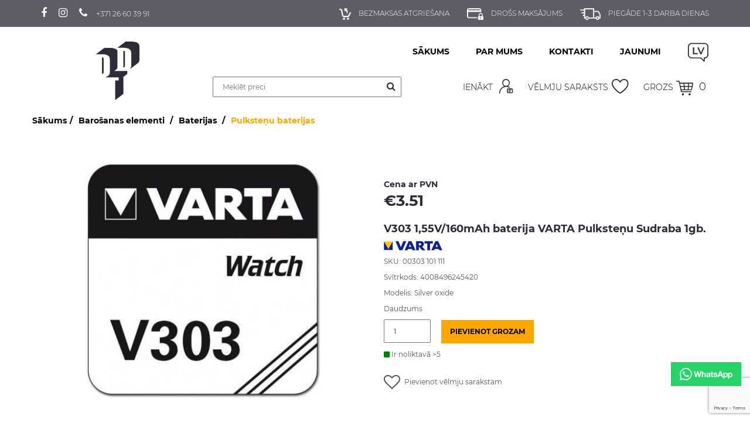

--- FILE ---
content_type: text/html; charset=UTF-8
request_url: https://ddt.lv/lv/product/v303-baterija-pulkstenu-155-160mah-sudrabs-varta/
body_size: 16611
content:
<!doctype html><html lang="lv"><head><meta charset="utf-8"><meta name="viewport" content="width=device-width, initial-scale=1, shrink-to-fit=no"><link rel="apple-touch-icon" sizes="152x152" href="https://ddt.lv/apple-touch-icon.png"><link rel="icon" type="image/png" sizes="32x32" href="https://ddt.lv/favicon-32x32.png"><link rel="icon" type="image/png" sizes="16x16" href="https://ddt.lv/favicon-16x16.png"><link rel="manifest" href="https://ddt.lv/site.webmanifest"><link rel="mask-icon" href="https://ddt.lv/safari-pinned-tab.svg" color="#ffa600"><meta name="msapplication-TileColor" content="#ffa600"><meta name="msapplication-TileImage" content="https://ddt.lv/mstile-144x144.png"><meta name="theme-color" content="#ffffff"><link rel="alternate" hreflang="lv" href="https://ddt.lv/lv/product/v303-baterija-pulkstenu-155-160mah-sudrabs-varta/" /><link rel="alternate" hreflang="en" href="https://ddt.lv/en/product/v303-baterija-pulkstenu-155-160mah-sudrabs-varta/" /><link rel="alternate" hreflang="ru" href="https://ddt.lv/ru/product/v303-baterija-pulkstenu-155-160mah-sudrabs-varta/" /><title>V303 1,55V/160mAh baterija VARTA Pulksteņu Sudraba 1gb. - DDT.lv</title><meta name='robots' content='max-image-preview:large' /><meta name="robots" content="max-snippet:-1, max-image-preview:large, max-video-preview:-1"/><link rel="canonical" href="https://ddt.lv/lv/product/v303-baterija-pulkstenu-155-160mah-sudrabs-varta/" /><meta property="og:locale" content="lv_LV" /><meta property="og:type" content="article" /><meta property="og:title" content="V303 1,55V/160mAh baterija VARTA Pulksteņu Sudraba 1gb. - DDT.lv" /><meta property="og:description" content="Pilnīgākās un uzticamākās pulksteņu baterijas no Varta visdažādākajiem digitālajiem un analogiem pulksteņiem. Izturīgas pret triecieniem, vibrācijām un paātrinājumu, kā arī piemērotas ierīces kā rotaļlietas, kalkulatori un tālvadības pultis." /><meta property="og:url" content="https://ddt.lv/lv/product/v303-baterija-pulkstenu-155-160mah-sudrabs-varta/" /><meta property="og:site_name" content="DDT.lv" /><meta property="article:publisher" content="https://www.facebook.com/Elektropasaule/" /><meta property="og:image" content="https://ddt.lv/wp-content/uploads/2019/10/00303-101-111.jpg" /><meta property="og:image:secure_url" content="https://ddt.lv/wp-content/uploads/2019/10/00303-101-111.jpg" /><meta property="og:image:width" content="409" /><meta property="og:image:height" content="410" /><meta name="twitter:card" content="summary_large_image" /><meta name="twitter:description" content="Pilnīgākās un uzticamākās pulksteņu baterijas no Varta visdažādākajiem digitālajiem un analogiem pulksteņiem. Izturīgas pret triecieniem, vibrācijām un paātrinājumu, kā arī piemērotas ierīces kā rotaļlietas, kalkulatori un tālvadības pultis." /><meta name="twitter:title" content="V303 1,55V/160mAh baterija VARTA Pulksteņu Sudraba 1gb. - DDT.lv" /><meta name="twitter:image" content="https://ddt.lv/wp-content/uploads/2019/10/00303-101-111.jpg" /> <script type='application/ld+json' class='yoast-schema-graph yoast-schema-graph--main'>{"@context":"https://schema.org","@graph":[{"@type":"Organization","@id":"https://ddt.lv/lv/#organization","name":"DDT.lv","url":"https://ddt.lv/lv/","sameAs":["https://www.facebook.com/Elektropasaule/","https://www.instagram.com/ddteveikals/"],"logo":{"@type":"ImageObject","@id":"https://ddt.lv/lv/#logo","url":"https://ddt.lv/wp-content/uploads/2019/12/header-logo-1.png","width":126,"height":171,"caption":"DDT.lv"},"image":{"@id":"https://ddt.lv/lv/#logo"}},{"@type":"WebSite","@id":"https://ddt.lv/lv/#website","url":"https://ddt.lv/lv/","name":"DDT.lv","publisher":{"@id":"https://ddt.lv/lv/#organization"},"potentialAction":{"@type":"SearchAction","target":"https://ddt.lv/lv/?s={search_term_string}","query-input":"required name=search_term_string"}},{"@type":"ImageObject","@id":"https://ddt.lv/lv/product/v303-baterija-pulkstenu-155-160mah-sudrabs-varta/#primaryimage","url":"https://ddt.lv/wp-content/uploads/2019/10/00303-101-111.jpg","width":409,"height":410},{"@type":"WebPage","@id":"https://ddt.lv/lv/product/v303-baterija-pulkstenu-155-160mah-sudrabs-varta/#webpage","url":"https://ddt.lv/lv/product/v303-baterija-pulkstenu-155-160mah-sudrabs-varta/","inLanguage":"lv-LV","name":"V303 1,55V/160mAh baterija VARTA Pulkste\u0146u Sudraba 1gb. - DDT.lv","isPartOf":{"@id":"https://ddt.lv/lv/#website"},"primaryImageOfPage":{"@id":"https://ddt.lv/lv/product/v303-baterija-pulkstenu-155-160mah-sudrabs-varta/#primaryimage"},"datePublished":"2019-10-28T06:38:21+00:00","dateModified":"2025-12-15T06:32:11+00:00"}]}</script> <link rel='dns-prefetch' href='//cdn.jsdelivr.net' /><link rel='stylesheet' id='wp-block-library-css' href='https://ddt.lv/wp-includes/css/dist/block-library/style.min.css' type='text/css' media='all' /><style id='filebird-block-filebird-gallery-style-inline-css' type='text/css'>ul.filebird-block-filebird-gallery{margin:auto!important;padding:0!important;width:100%}ul.filebird-block-filebird-gallery.layout-grid{display:grid;grid-gap:20px;align-items:stretch;grid-template-columns:repeat(var(--columns),1fr);justify-items:stretch}ul.filebird-block-filebird-gallery.layout-grid li img{border:1px solid #ccc;box-shadow:2px 2px 6px 0 rgba(0,0,0,.3);height:100%;max-width:100%;-o-object-fit:cover;object-fit:cover;width:100%}ul.filebird-block-filebird-gallery.layout-masonry{-moz-column-count:var(--columns);-moz-column-gap:var(--space);column-gap:var(--space);-moz-column-width:var(--min-width);columns:var(--min-width) var(--columns);display:block;overflow:auto}ul.filebird-block-filebird-gallery.layout-masonry li{margin-bottom:var(--space)}ul.filebird-block-filebird-gallery li{list-style:none}ul.filebird-block-filebird-gallery li figure{height:100%;margin:0;padding:0;position:relative;width:100%}ul.filebird-block-filebird-gallery li figure figcaption{background:linear-gradient(0deg,rgba(0,0,0,.7),rgba(0,0,0,.3) 70%,transparent);bottom:0;box-sizing:border-box;color:#fff;font-size:.8em;margin:0;max-height:100%;overflow:auto;padding:3em .77em .7em;position:absolute;text-align:center;width:100%;z-index:2}ul.filebird-block-filebird-gallery li figure figcaption a{color:inherit}</style><style id='classic-theme-styles-inline-css' type='text/css'>/*! This file is auto-generated */
.wp-block-button__link{color:#fff;background-color:#32373c;border-radius:9999px;box-shadow:none;text-decoration:none;padding:calc(.667em + 2px) calc(1.333em + 2px);font-size:1.125em}.wp-block-file__button{background:#32373c;color:#fff;text-decoration:none}</style><style id='global-styles-inline-css' type='text/css'>:root{--wp--preset--aspect-ratio--square: 1;--wp--preset--aspect-ratio--4-3: 4/3;--wp--preset--aspect-ratio--3-4: 3/4;--wp--preset--aspect-ratio--3-2: 3/2;--wp--preset--aspect-ratio--2-3: 2/3;--wp--preset--aspect-ratio--16-9: 16/9;--wp--preset--aspect-ratio--9-16: 9/16;--wp--preset--color--black: #000000;--wp--preset--color--cyan-bluish-gray: #abb8c3;--wp--preset--color--white: #ffffff;--wp--preset--color--pale-pink: #f78da7;--wp--preset--color--vivid-red: #cf2e2e;--wp--preset--color--luminous-vivid-orange: #ff6900;--wp--preset--color--luminous-vivid-amber: #fcb900;--wp--preset--color--light-green-cyan: #7bdcb5;--wp--preset--color--vivid-green-cyan: #00d084;--wp--preset--color--pale-cyan-blue: #8ed1fc;--wp--preset--color--vivid-cyan-blue: #0693e3;--wp--preset--color--vivid-purple: #9b51e0;--wp--preset--gradient--vivid-cyan-blue-to-vivid-purple: linear-gradient(135deg,rgba(6,147,227,1) 0%,rgb(155,81,224) 100%);--wp--preset--gradient--light-green-cyan-to-vivid-green-cyan: linear-gradient(135deg,rgb(122,220,180) 0%,rgb(0,208,130) 100%);--wp--preset--gradient--luminous-vivid-amber-to-luminous-vivid-orange: linear-gradient(135deg,rgba(252,185,0,1) 0%,rgba(255,105,0,1) 100%);--wp--preset--gradient--luminous-vivid-orange-to-vivid-red: linear-gradient(135deg,rgba(255,105,0,1) 0%,rgb(207,46,46) 100%);--wp--preset--gradient--very-light-gray-to-cyan-bluish-gray: linear-gradient(135deg,rgb(238,238,238) 0%,rgb(169,184,195) 100%);--wp--preset--gradient--cool-to-warm-spectrum: linear-gradient(135deg,rgb(74,234,220) 0%,rgb(151,120,209) 20%,rgb(207,42,186) 40%,rgb(238,44,130) 60%,rgb(251,105,98) 80%,rgb(254,248,76) 100%);--wp--preset--gradient--blush-light-purple: linear-gradient(135deg,rgb(255,206,236) 0%,rgb(152,150,240) 100%);--wp--preset--gradient--blush-bordeaux: linear-gradient(135deg,rgb(254,205,165) 0%,rgb(254,45,45) 50%,rgb(107,0,62) 100%);--wp--preset--gradient--luminous-dusk: linear-gradient(135deg,rgb(255,203,112) 0%,rgb(199,81,192) 50%,rgb(65,88,208) 100%);--wp--preset--gradient--pale-ocean: linear-gradient(135deg,rgb(255,245,203) 0%,rgb(182,227,212) 50%,rgb(51,167,181) 100%);--wp--preset--gradient--electric-grass: linear-gradient(135deg,rgb(202,248,128) 0%,rgb(113,206,126) 100%);--wp--preset--gradient--midnight: linear-gradient(135deg,rgb(2,3,129) 0%,rgb(40,116,252) 100%);--wp--preset--font-size--small: 13px;--wp--preset--font-size--medium: 20px;--wp--preset--font-size--large: 36px;--wp--preset--font-size--x-large: 42px;--wp--preset--font-family--inter: "Inter", sans-serif;--wp--preset--font-family--cardo: Cardo;--wp--preset--spacing--20: 0.44rem;--wp--preset--spacing--30: 0.67rem;--wp--preset--spacing--40: 1rem;--wp--preset--spacing--50: 1.5rem;--wp--preset--spacing--60: 2.25rem;--wp--preset--spacing--70: 3.38rem;--wp--preset--spacing--80: 5.06rem;--wp--preset--shadow--natural: 6px 6px 9px rgba(0, 0, 0, 0.2);--wp--preset--shadow--deep: 12px 12px 50px rgba(0, 0, 0, 0.4);--wp--preset--shadow--sharp: 6px 6px 0px rgba(0, 0, 0, 0.2);--wp--preset--shadow--outlined: 6px 6px 0px -3px rgba(255, 255, 255, 1), 6px 6px rgba(0, 0, 0, 1);--wp--preset--shadow--crisp: 6px 6px 0px rgba(0, 0, 0, 1);}:where(.is-layout-flex){gap: 0.5em;}:where(.is-layout-grid){gap: 0.5em;}body .is-layout-flex{display: flex;}.is-layout-flex{flex-wrap: wrap;align-items: center;}.is-layout-flex > :is(*, div){margin: 0;}body .is-layout-grid{display: grid;}.is-layout-grid > :is(*, div){margin: 0;}:where(.wp-block-columns.is-layout-flex){gap: 2em;}:where(.wp-block-columns.is-layout-grid){gap: 2em;}:where(.wp-block-post-template.is-layout-flex){gap: 1.25em;}:where(.wp-block-post-template.is-layout-grid){gap: 1.25em;}.has-black-color{color: var(--wp--preset--color--black) !important;}.has-cyan-bluish-gray-color{color: var(--wp--preset--color--cyan-bluish-gray) !important;}.has-white-color{color: var(--wp--preset--color--white) !important;}.has-pale-pink-color{color: var(--wp--preset--color--pale-pink) !important;}.has-vivid-red-color{color: var(--wp--preset--color--vivid-red) !important;}.has-luminous-vivid-orange-color{color: var(--wp--preset--color--luminous-vivid-orange) !important;}.has-luminous-vivid-amber-color{color: var(--wp--preset--color--luminous-vivid-amber) !important;}.has-light-green-cyan-color{color: var(--wp--preset--color--light-green-cyan) !important;}.has-vivid-green-cyan-color{color: var(--wp--preset--color--vivid-green-cyan) !important;}.has-pale-cyan-blue-color{color: var(--wp--preset--color--pale-cyan-blue) !important;}.has-vivid-cyan-blue-color{color: var(--wp--preset--color--vivid-cyan-blue) !important;}.has-vivid-purple-color{color: var(--wp--preset--color--vivid-purple) !important;}.has-black-background-color{background-color: var(--wp--preset--color--black) !important;}.has-cyan-bluish-gray-background-color{background-color: var(--wp--preset--color--cyan-bluish-gray) !important;}.has-white-background-color{background-color: var(--wp--preset--color--white) !important;}.has-pale-pink-background-color{background-color: var(--wp--preset--color--pale-pink) !important;}.has-vivid-red-background-color{background-color: var(--wp--preset--color--vivid-red) !important;}.has-luminous-vivid-orange-background-color{background-color: var(--wp--preset--color--luminous-vivid-orange) !important;}.has-luminous-vivid-amber-background-color{background-color: var(--wp--preset--color--luminous-vivid-amber) !important;}.has-light-green-cyan-background-color{background-color: var(--wp--preset--color--light-green-cyan) !important;}.has-vivid-green-cyan-background-color{background-color: var(--wp--preset--color--vivid-green-cyan) !important;}.has-pale-cyan-blue-background-color{background-color: var(--wp--preset--color--pale-cyan-blue) !important;}.has-vivid-cyan-blue-background-color{background-color: var(--wp--preset--color--vivid-cyan-blue) !important;}.has-vivid-purple-background-color{background-color: var(--wp--preset--color--vivid-purple) !important;}.has-black-border-color{border-color: var(--wp--preset--color--black) !important;}.has-cyan-bluish-gray-border-color{border-color: var(--wp--preset--color--cyan-bluish-gray) !important;}.has-white-border-color{border-color: var(--wp--preset--color--white) !important;}.has-pale-pink-border-color{border-color: var(--wp--preset--color--pale-pink) !important;}.has-vivid-red-border-color{border-color: var(--wp--preset--color--vivid-red) !important;}.has-luminous-vivid-orange-border-color{border-color: var(--wp--preset--color--luminous-vivid-orange) !important;}.has-luminous-vivid-amber-border-color{border-color: var(--wp--preset--color--luminous-vivid-amber) !important;}.has-light-green-cyan-border-color{border-color: var(--wp--preset--color--light-green-cyan) !important;}.has-vivid-green-cyan-border-color{border-color: var(--wp--preset--color--vivid-green-cyan) !important;}.has-pale-cyan-blue-border-color{border-color: var(--wp--preset--color--pale-cyan-blue) !important;}.has-vivid-cyan-blue-border-color{border-color: var(--wp--preset--color--vivid-cyan-blue) !important;}.has-vivid-purple-border-color{border-color: var(--wp--preset--color--vivid-purple) !important;}.has-vivid-cyan-blue-to-vivid-purple-gradient-background{background: var(--wp--preset--gradient--vivid-cyan-blue-to-vivid-purple) !important;}.has-light-green-cyan-to-vivid-green-cyan-gradient-background{background: var(--wp--preset--gradient--light-green-cyan-to-vivid-green-cyan) !important;}.has-luminous-vivid-amber-to-luminous-vivid-orange-gradient-background{background: var(--wp--preset--gradient--luminous-vivid-amber-to-luminous-vivid-orange) !important;}.has-luminous-vivid-orange-to-vivid-red-gradient-background{background: var(--wp--preset--gradient--luminous-vivid-orange-to-vivid-red) !important;}.has-very-light-gray-to-cyan-bluish-gray-gradient-background{background: var(--wp--preset--gradient--very-light-gray-to-cyan-bluish-gray) !important;}.has-cool-to-warm-spectrum-gradient-background{background: var(--wp--preset--gradient--cool-to-warm-spectrum) !important;}.has-blush-light-purple-gradient-background{background: var(--wp--preset--gradient--blush-light-purple) !important;}.has-blush-bordeaux-gradient-background{background: var(--wp--preset--gradient--blush-bordeaux) !important;}.has-luminous-dusk-gradient-background{background: var(--wp--preset--gradient--luminous-dusk) !important;}.has-pale-ocean-gradient-background{background: var(--wp--preset--gradient--pale-ocean) !important;}.has-electric-grass-gradient-background{background: var(--wp--preset--gradient--electric-grass) !important;}.has-midnight-gradient-background{background: var(--wp--preset--gradient--midnight) !important;}.has-small-font-size{font-size: var(--wp--preset--font-size--small) !important;}.has-medium-font-size{font-size: var(--wp--preset--font-size--medium) !important;}.has-large-font-size{font-size: var(--wp--preset--font-size--large) !important;}.has-x-large-font-size{font-size: var(--wp--preset--font-size--x-large) !important;}
:where(.wp-block-post-template.is-layout-flex){gap: 1.25em;}:where(.wp-block-post-template.is-layout-grid){gap: 1.25em;}
:where(.wp-block-columns.is-layout-flex){gap: 2em;}:where(.wp-block-columns.is-layout-grid){gap: 2em;}
:root :where(.wp-block-pullquote){font-size: 1.5em;line-height: 1.6;}</style><link rel='stylesheet' id='contact-form-7-css' href='https://ddt.lv/wp-content/plugins/contact-form-7/includes/css/styles.css' type='text/css' media='all' /><style id='contact-form-7-inline-css' type='text/css'>div.wpcf7 .wpcf7-spinner {
			background-color: transparent;
			opacity: 1;
			width: auto;
			height: auto;
			border: none;
			border-radius: 0;
		}
		div.wpcf7 .wpcf7-spinner::before {
			position: static;
			background-color: transparent;
			top: 0;
			left: 0;
			width: 0;
			height: 0;
			border-radius: 0;
			transform-origin: 0;
			animation-name: none;
			animation-duration: 0;
		} div.wpcf7 .ajax-loader{background-image:none !important;width:32px !important;height:32px !important;color:#AAAAAA !important;}div.wpcf7 .ajax-loader { border: 4px solid currentcolor; border-bottom-color: transparent; border-radius: 50%; -webkit-animation: 1s cf7cs-02 linear infinite; animation: 1s cf7cs-02 linear infinite; position: relative; } @-webkit-keyframes cf7cs-02 { 0% { -webkit-transform: rotate(0deg); transform: rotate(0deg); } 100% { -webkit-transform: rotate(360deg); transform: rotate(360deg); } } @keyframes cf7cs-02 { 0% { -webkit-transform: rotate(0deg); transform: rotate(0deg); } 100% { -webkit-transform: rotate(360deg); transform: rotate(360deg); } }</style><link rel='stylesheet' id='woo-shipping-dpd-baltic-css' href='https://ddt.lv/wp-content/plugins/woo-shipping-dpd-baltic/public/css/dpd-public.css' type='text/css' media='all' /><link rel='stylesheet' id='select2css-css' href='//cdn.jsdelivr.net/npm/select2@4.1.0-rc.0/dist/css/select2.min.css' type='text/css' media='all' /><link rel='stylesheet' id='woocommerce-layout-css' href='https://ddt.lv/wp-content/plugins/woocommerce/assets/css/woocommerce-layout.css' type='text/css' media='all' /><style id='woocommerce-layout-inline-css' type='text/css'>.infinite-scroll .woocommerce-pagination {
		display: none;
	}</style><link rel='stylesheet' id='woocommerce-smallscreen-css' href='https://ddt.lv/wp-content/plugins/woocommerce/assets/css/woocommerce-smallscreen.css' type='text/css' media='only screen and (max-width: 768px)' /><link rel='stylesheet' id='woocommerce-general-css' href='https://ddt.lv/wp-content/plugins/woocommerce/assets/css/woocommerce.css' type='text/css' media='all' /><style id='woocommerce-inline-inline-css' type='text/css'>.woocommerce form .form-row .required { visibility: visible; }</style><link rel='stylesheet' id='qts_front_styles-css' href='https://ddt.lv/wp-content/plugins/qtranslate-slug/assets/css/qts-default.css' type='text/css' media='all' /><link rel='stylesheet' id='app_stylesheet-css' href='https://ddt.lv/wp-content/themes/default-theme/style.css' type='text/css' media='all' /><link rel='stylesheet' id='app_bootstrap-css' href='https://ddt.lv/wp-content/themes/default-theme/assets/css/bootstrap.css' type='text/css' media='all' /><link rel='stylesheet' id='app_font_awesome-css' href='https://ddt.lv/wp-content/themes/default-theme/assets/css/font-awesome.min.css' type='text/css' media='all' /><link rel='stylesheet' id='app_lightslider-css' href='https://ddt.lv/wp-content/themes/default-theme/assets/css/lightslider.css' type='text/css' media='all' /><link rel='stylesheet' id='app_nouislider-css' href='https://ddt.lv/wp-content/themes/default-theme/assets/css/nouislider.css' type='text/css' media='all' /><link rel='stylesheet' id='app_product_grid-css' href='https://ddt.lv/wp-content/themes/default-theme/assets/css/product-grid.css' type='text/css' media='all' /><link rel='stylesheet' id='app_checkout-css' href='https://ddt.lv/wp-content/themes/default-theme/assets/css/checkout.css' type='text/css' media='all' /><style id='akismet-widget-style-inline-css' type='text/css'>.a-stats {
				--akismet-color-mid-green: #357b49;
				--akismet-color-white: #fff;
				--akismet-color-light-grey: #f6f7f7;

				max-width: 350px;
				width: auto;
			}

			.a-stats * {
				all: unset;
				box-sizing: border-box;
			}

			.a-stats strong {
				font-weight: 600;
			}

			.a-stats a.a-stats__link,
			.a-stats a.a-stats__link:visited,
			.a-stats a.a-stats__link:active {
				background: var(--akismet-color-mid-green);
				border: none;
				box-shadow: none;
				border-radius: 8px;
				color: var(--akismet-color-white);
				cursor: pointer;
				display: block;
				font-family: -apple-system, BlinkMacSystemFont, 'Segoe UI', 'Roboto', 'Oxygen-Sans', 'Ubuntu', 'Cantarell', 'Helvetica Neue', sans-serif;
				font-weight: 500;
				padding: 12px;
				text-align: center;
				text-decoration: none;
				transition: all 0.2s ease;
			}

			/* Extra specificity to deal with TwentyTwentyOne focus style */
			.widget .a-stats a.a-stats__link:focus {
				background: var(--akismet-color-mid-green);
				color: var(--akismet-color-white);
				text-decoration: none;
			}

			.a-stats a.a-stats__link:hover {
				filter: brightness(110%);
				box-shadow: 0 4px 12px rgba(0, 0, 0, 0.06), 0 0 2px rgba(0, 0, 0, 0.16);
			}

			.a-stats .count {
				color: var(--akismet-color-white);
				display: block;
				font-size: 1.5em;
				line-height: 1.4;
				padding: 0 13px;
				white-space: nowrap;
			}</style><link rel='stylesheet' id='festi-user-role-prices-styles-css' href='//ddt.lv/wp-content/plugins/woocommerce-prices-by-user-role/static/styles/frontend/style.css' type='text/css' media='all' /> <script type="text/javascript">window._nslDOMReady = function (callback) {
                if ( document.readyState === "complete" || document.readyState === "interactive" ) {
                    callback();
                } else {
                    document.addEventListener( "DOMContentLoaded", callback );
                }
            };</script><script type="text/javascript" src="https://ddt.lv/wp-includes/js/jquery/jquery.min.js" id="jquery-core-js"></script> <script type="text/javascript" src="https://ddt.lv/wp-includes/js/jquery/jquery-migrate.min.js" id="jquery-migrate-js"></script> <script type="text/javascript" id="jquery-js-after">jQuery(document).ready(function($) {
            // Sort brand attribute items alphabetically
            var $container = $('.attributes-checklist[data-filter-name="pa_brand"]');
            var $items = $container.find('.item');
            
            $items.sort(function(a, b) {
                var textA = $(a).find('label').text().trim().toUpperCase();
                var textB = $(b).find('label').text().trim().toUpperCase();
                return textA.localeCompare(textB);
            });
            
            $container.empty().append($items);
        });</script> <script type="text/javascript" src="https://ddt.lv/wp-content/plugins/ambex/js/ambex.js" id="ambex-js-js"></script> <script type="text/javascript" id="login-as-ajax-script-js-extra">var loginas_ajax_object = {"ajax_url":"https:\/\/ddt.lv\/wp-admin\/admin-ajax.php","home_url":"https:\/\/ddt.lv\/lv"};</script> <script type="text/javascript" src="https://ddt.lv/wp-content/plugins/login-as-customer-or-user/assets/js/scripts.js" id="login-as-ajax-script-js"></script> <script type="text/javascript" id="woo-shipping-dpd-baltic-js-extra">var dpd = {"fe_ajax_nonce":"bc3827b4dd","ajax_url":"\/wp-admin\/admin-ajax.php"};</script> <script type="text/javascript" src="https://ddt.lv/wp-content/plugins/woo-shipping-dpd-baltic/public/js/dpd-public.js" id="woo-shipping-dpd-baltic-js"></script> <script type="text/javascript" src="//ddt.lv/wp-content/plugins/woocommerce-prices-by-user-role/static/js/frontend/general.js" id="festi-user-role-prices-general-js"></script> <script type="text/javascript" src="https://ddt.lv/wp-content/plugins/woocommerce/assets/js/jquery-blockui/jquery.blockUI.min.js" id="jquery-blockui-js" defer="defer" data-wp-strategy="defer"></script> <script type="text/javascript" id="wc-add-to-cart-js-extra">var wc_add_to_cart_params = {"ajax_url":"\/wp-admin\/admin-ajax.php","wc_ajax_url":"https:\/\/ddt.lv\/lv\/?wc-ajax=%%endpoint%%","i18n_view_cart":"Apskat\u012bt grozu","cart_url":"https:\/\/ddt.lv\/lv\/grozs\/","is_cart":"","cart_redirect_after_add":"no"};</script> <script type="text/javascript" src="https://ddt.lv/wp-content/plugins/woocommerce/assets/js/frontend/add-to-cart.min.js" id="wc-add-to-cart-js" defer="defer" data-wp-strategy="defer"></script> <script type="text/javascript" id="wc-single-product-js-extra">var wc_single_product_params = {"i18n_required_rating_text":"L\u016bdzu, izv\u0113lieties v\u0113rt\u0113jumu","review_rating_required":"yes","flexslider":{"rtl":false,"animation":"slide","smoothHeight":true,"directionNav":false,"controlNav":"thumbnails","slideshow":false,"animationSpeed":500,"animationLoop":false,"allowOneSlide":false},"zoom_enabled":"","zoom_options":[],"photoswipe_enabled":"","photoswipe_options":{"shareEl":false,"closeOnScroll":false,"history":false,"hideAnimationDuration":0,"showAnimationDuration":0},"flexslider_enabled":""};</script> <script type="text/javascript" src="https://ddt.lv/wp-content/plugins/woocommerce/assets/js/frontend/single-product.min.js" id="wc-single-product-js" defer="defer" data-wp-strategy="defer"></script> <script type="text/javascript" src="https://ddt.lv/wp-content/plugins/woocommerce/assets/js/js-cookie/js.cookie.min.js" id="js-cookie-js" defer="defer" data-wp-strategy="defer"></script> <script type="text/javascript" id="woocommerce-js-extra">var woocommerce_params = {"ajax_url":"\/wp-admin\/admin-ajax.php","wc_ajax_url":"https:\/\/ddt.lv\/lv\/?wc-ajax=%%endpoint%%"};</script> <script type="text/javascript" src="https://ddt.lv/wp-content/plugins/woocommerce/assets/js/frontend/woocommerce.min.js" id="woocommerce-js" defer="defer" data-wp-strategy="defer"></script> <link rel="https://api.w.org/" href="https://ddt.lv/lv/wp-json/" /><link rel="alternate" title="JSON" type="application/json" href="https://ddt.lv/lv/wp-json/wp/v2/product/6482" /><link rel="EditURI" type="application/rsd+xml" title="RSD" href="https://ddt.lv/xmlrpc.php?rsd" /><meta name="generator" content="WordPress 6.6.4" /><meta name="generator" content="WooCommerce 9.3.3" /><link rel='shortlink' href='https://ddt.lv/lv/?p=6482' /><link rel="alternate" title="oEmbed (JSON)" type="application/json+oembed" href="https://ddt.lv/lv/wp-json/oembed/1.0/embed?url=https%3A%2F%2Fddt.lv%2Flv%2Fproduct%2Fv303-baterija-pulkstenu-155-160mah-sudrabs-varta%2F" /><link rel="alternate" title="oEmbed (XML)" type="text/xml+oembed" href="https://ddt.lv/lv/wp-json/oembed/1.0/embed?url=https%3A%2F%2Fddt.lv%2Flv%2Fproduct%2Fv303-baterija-pulkstenu-155-160mah-sudrabs-varta%2F&#038;format=xml" /> <script>// jQuery(document).on( 'change', '.wc_payment_methods input[name="payment_method"]', function() {
				// 	jQuery('body').trigger('update_checkout');
				// });</script> <meta name="generator" content="qTranslate-X 3.4.6.8" /><link hreflang="x-default" href="https://ddt.lv/lv/product/v303-baterija-pulkstenu-155-160mah-sudrabs-varta/" rel="alternate" /><link hreflang="lv" href="https://ddt.lv/lv/product/v303-baterija-pulkstenu-155-160mah-sudrabs-varta/" rel="alternate" /><link hreflang="en" href="https://ddt.lv/en/product/v303-baterija-pulkstenu-155-160mah-sudrabs-varta/" rel="alternate" /><link hreflang="ru" href="https://ddt.lv/ru/product/v303-baterija-pulkstenu-155-160mah-sudrabs-varta/" rel="alternate" /> <noscript><style>.woocommerce-product-gallery{ opacity: 1 !important; }</style></noscript><style type="text/css">.recentcomments a{display:inline !important;padding:0 !important;margin:0 !important;}</style><style id='wp-fonts-local' type='text/css'>@font-face{font-family:Inter;font-style:normal;font-weight:300 900;font-display:fallback;src:url('https://ddt.lv/wp-content/plugins/woocommerce/assets/fonts/Inter-VariableFont_slnt,wght.woff2') format('woff2');font-stretch:normal;}
@font-face{font-family:Cardo;font-style:normal;font-weight:400;font-display:fallback;src:url('https://ddt.lv/wp-content/plugins/woocommerce/assets/fonts/cardo_normal_400.woff2') format('woff2');}</style><style type="text/css">div.nsl-container[data-align="left"] {
    text-align: left;
}

div.nsl-container[data-align="center"] {
    text-align: center;
}

div.nsl-container[data-align="right"] {
    text-align: right;
}


div.nsl-container div.nsl-container-buttons a[data-plugin="nsl"] {
    text-decoration: none;
    box-shadow: none;
    border: 0;
}

div.nsl-container .nsl-container-buttons {
    display: flex;
    padding: 5px 0;
}

div.nsl-container.nsl-container-block .nsl-container-buttons {
    display: inline-grid;
    grid-template-columns: minmax(145px, auto);
}

div.nsl-container-block-fullwidth .nsl-container-buttons {
    flex-flow: column;
    align-items: center;
}

div.nsl-container-block-fullwidth .nsl-container-buttons a,
div.nsl-container-block .nsl-container-buttons a {
    flex: 1 1 auto;
    display: block;
    margin: 5px 0;
    width: 100%;
}

div.nsl-container-inline {
    margin: -5px;
    text-align: left;
}

div.nsl-container-inline .nsl-container-buttons {
    justify-content: center;
    flex-wrap: wrap;
}

div.nsl-container-inline .nsl-container-buttons a {
    margin: 5px;
    display: inline-block;
}

div.nsl-container-grid .nsl-container-buttons {
    flex-flow: row;
    align-items: center;
    flex-wrap: wrap;
}

div.nsl-container-grid .nsl-container-buttons a {
    flex: 1 1 auto;
    display: block;
    margin: 5px;
    max-width: 280px;
    width: 100%;
}

@media only screen and (min-width: 650px) {
    div.nsl-container-grid .nsl-container-buttons a {
        width: auto;
    }
}

div.nsl-container .nsl-button {
    cursor: pointer;
    vertical-align: top;
    border-radius: 4px;
}

div.nsl-container .nsl-button-default {
    color: #fff;
    display: flex;
}

div.nsl-container .nsl-button-icon {
    display: inline-block;
}

div.nsl-container .nsl-button-svg-container {
    flex: 0 0 auto;
    padding: 8px;
    display: flex;
    align-items: center;
}

div.nsl-container svg {
    height: 24px;
    width: 24px;
    vertical-align: top;
}

div.nsl-container .nsl-button-default div.nsl-button-label-container {
    margin: 0 24px 0 12px;
    padding: 10px 0;
    font-family: Helvetica, Arial, sans-serif;
    font-size: 16px;
    line-height: 20px;
    letter-spacing: .25px;
    overflow: hidden;
    text-align: center;
    text-overflow: clip;
    white-space: nowrap;
    flex: 1 1 auto;
    -webkit-font-smoothing: antialiased;
    -moz-osx-font-smoothing: grayscale;
    text-transform: none;
    display: inline-block;
}

div.nsl-container .nsl-button-google[data-skin="dark"] .nsl-button-svg-container {
    margin: 1px;
    padding: 7px;
    border-radius: 3px;
    background: #fff;
}

div.nsl-container .nsl-button-google[data-skin="light"] {
    border-radius: 1px;
    box-shadow: 0 1px 5px 0 rgba(0, 0, 0, .25);
    color: RGBA(0, 0, 0, 0.54);
}

div.nsl-container .nsl-button-apple .nsl-button-svg-container {
    padding: 0 6px;
}

div.nsl-container .nsl-button-apple .nsl-button-svg-container svg {
    height: 40px;
    width: auto;
}

div.nsl-container .nsl-button-apple[data-skin="light"] {
    color: #000;
    box-shadow: 0 0 0 1px #000;
}

div.nsl-container .nsl-button-facebook[data-skin="white"] {
    color: #000;
    box-shadow: inset 0 0 0 1px #000;
}

div.nsl-container .nsl-button-facebook[data-skin="light"] {
    color: #1877F2;
    box-shadow: inset 0 0 0 1px #1877F2;
}

div.nsl-container .nsl-button-spotify[data-skin="white"] {
    color: #191414;
    box-shadow: inset 0 0 0 1px #191414;
}

div.nsl-container .nsl-button-apple div.nsl-button-label-container {
    font-size: 17px;
    font-family: -apple-system, BlinkMacSystemFont, "Segoe UI", Roboto, Helvetica, Arial, sans-serif, "Apple Color Emoji", "Segoe UI Emoji", "Segoe UI Symbol";
}

div.nsl-container .nsl-button-slack div.nsl-button-label-container {
    font-size: 17px;
    font-family: -apple-system, BlinkMacSystemFont, "Segoe UI", Roboto, Helvetica, Arial, sans-serif, "Apple Color Emoji", "Segoe UI Emoji", "Segoe UI Symbol";
}

div.nsl-container .nsl-button-slack[data-skin="light"] {
    color: #000000;
    box-shadow: inset 0 0 0 1px #DDDDDD;
}

div.nsl-container .nsl-button-tiktok[data-skin="light"] {
    color: #161823;
    box-shadow: 0 0 0 1px rgba(22, 24, 35, 0.12);
}


div.nsl-container .nsl-button-kakao {
    color: rgba(0, 0, 0, 0.85);
}

.nsl-clear {
    clear: both;
}

.nsl-container {
    clear: both;
}

.nsl-disabled-provider .nsl-button {
    filter: grayscale(1);
    opacity: 0.8;
}

/*Button align start*/

div.nsl-container-inline[data-align="left"] .nsl-container-buttons {
    justify-content: flex-start;
}

div.nsl-container-inline[data-align="center"] .nsl-container-buttons {
    justify-content: center;
}

div.nsl-container-inline[data-align="right"] .nsl-container-buttons {
    justify-content: flex-end;
}


div.nsl-container-grid[data-align="left"] .nsl-container-buttons {
    justify-content: flex-start;
}

div.nsl-container-grid[data-align="center"] .nsl-container-buttons {
    justify-content: center;
}

div.nsl-container-grid[data-align="right"] .nsl-container-buttons {
    justify-content: flex-end;
}

div.nsl-container-grid[data-align="space-around"] .nsl-container-buttons {
    justify-content: space-around;
}

div.nsl-container-grid[data-align="space-between"] .nsl-container-buttons {
    justify-content: space-between;
}

/* Button align end*/

/* Redirect */

#nsl-redirect-overlay {
    display: flex;
    flex-direction: column;
    justify-content: center;
    align-items: center;
    position: fixed;
    z-index: 1000000;
    left: 0;
    top: 0;
    width: 100%;
    height: 100%;
    backdrop-filter: blur(1px);
    background-color: RGBA(0, 0, 0, .32);;
}

#nsl-redirect-overlay-container {
    display: flex;
    flex-direction: column;
    justify-content: center;
    align-items: center;
    background-color: white;
    padding: 30px;
    border-radius: 10px;
}

#nsl-redirect-overlay-spinner {
    content: '';
    display: block;
    margin: 20px;
    border: 9px solid RGBA(0, 0, 0, .6);
    border-top: 9px solid #fff;
    border-radius: 50%;
    box-shadow: inset 0 0 0 1px RGBA(0, 0, 0, .6), 0 0 0 1px RGBA(0, 0, 0, .6);
    width: 40px;
    height: 40px;
    animation: nsl-loader-spin 2s linear infinite;
}

@keyframes nsl-loader-spin {
    0% {
        transform: rotate(0deg)
    }
    to {
        transform: rotate(360deg)
    }
}

#nsl-redirect-overlay-title {
    font-family: -apple-system, BlinkMacSystemFont, "Segoe UI", Roboto, Oxygen-Sans, Ubuntu, Cantarell, "Helvetica Neue", sans-serif;
    font-size: 18px;
    font-weight: bold;
    color: #3C434A;
}

#nsl-redirect-overlay-text {
    font-family: -apple-system, BlinkMacSystemFont, "Segoe UI", Roboto, Oxygen-Sans, Ubuntu, Cantarell, "Helvetica Neue", sans-serif;
    text-align: center;
    font-size: 14px;
    color: #3C434A;
}

/* Redirect END*/</style><style type="text/css">/* Notice fallback */
#nsl-notices-fallback {
    position: fixed;
    right: 10px;
    top: 10px;
    z-index: 10000;
}

.admin-bar #nsl-notices-fallback {
    top: 42px;
}

#nsl-notices-fallback > div {
    position: relative;
    background: #fff;
    border-left: 4px solid #fff;
    box-shadow: 0 1px 1px 0 rgba(0, 0, 0, .1);
    margin: 5px 15px 2px;
    padding: 1px 20px;
}

#nsl-notices-fallback > div.error {
    display: block;
    border-left-color: #dc3232;
}

#nsl-notices-fallback > div.updated {
    display: block;
    border-left-color: #46b450;
}

#nsl-notices-fallback p {
    margin: .5em 0;
    padding: 2px;
}

#nsl-notices-fallback > div:after {
    position: absolute;
    right: 5px;
    top: 5px;
    content: '\00d7';
    display: block;
    height: 16px;
    width: 16px;
    line-height: 16px;
    text-align: center;
    font-size: 20px;
    cursor: pointer;
}</style> <script async src="https://www.googletagmanager.com/gtag/js?id=UA-153894933-1"></script> <script>window.dataLayer = window.dataLayer || [];
      function gtag(){dataLayer.push(arguments);}
      gtag('js', new Date());

      gtag('config', 'UA-153894933-1');</script> </head><body class="product-template-default single single-product postid-6482 theme-default-theme woocommerce woocommerce-page woocommerce-no-js lv"><section class="topbar"><div class="container"><div class="social-and-phone-wrapper"><div class="socials"> <a href="https://www.facebook.com/Elektropasaule"> <i class="fa fa-facebook" aria-hidden="true"></i> </a> <a href="https://www.instagram.com/ddteveikals"> <i class="fa fa-instagram" aria-hidden="true"></i> </a> <a href="tel:29207604"> <i class="fa fa-phone" aria-hidden="true"></i> </a></div><div class="phone"> <a href="tel:+371 26 60 39 91"> +371 26 60 39 91 </a></div></div><div class="info-spans"><div class="item"> <img src="https://ddt.lv/wp-content/uploads/2019/08/topbar_cart-1.png" /> <span>bezmaksas atgriešana</span></div><div class="item"> <img src="https://ddt.lv/wp-content/uploads/2019/08/topbar_card-1.png" /> <span>drošs maksājums</span></div><div class="item"> <a href="https://ddt.lv/lv/piegade/"> <img src="https://ddt.lv/wp-content/uploads/2019/08/topbar_delivery-1.png" /> </a> <span>piegāde 1-3 darba dienas</span></div></div></div></section><section class="header"><div class="container"><div class="row header-row"><div class="logo-wrapper header-logo"> <a href="https://ddt.lv"> <img src="https://ddt.lv/wp-content/themes/default-theme/assets/img/header-logo.png"> </a></div><div class="header-menu"><div class="primary-menu-wrapper"><div id="secondary-menu" class="secondary-menu tablet"><ul itemscope="" itemtype="http://www.schema.org/SiteNavigationElement" class="navbar-nav mr-auto"><li itemscope="itemscope" itemtype="https://www.schema.org/SiteNavigationElement" class="menu-item login-menu-item img-change-to-active-on-a-hover" data-extension="svg"> <a href="https://ddt.lv/lv/mans-profils/" itemprop="url" class="nav-link">Ienākt <img src="https://ddt.lv/wp-content/themes/default-theme/assets/img/login.svg" class="menu-item-img"> </a></li><li itemscope="itemscope" itemtype="https://www.schema.org/SiteNavigationElement" class="menu-item wishlist-menu-item img-change-to-active-on-a-hover" data-extension="svg"> <a href="https://ddt.lv/lv/velmju-saraksts/" itemprop="url" class="nav-link">Vēlmju Saraksts <img src="https://ddt.lv/wp-content/themes/default-theme/assets/img/wishlist.svg" class="menu-item-img"> </a></li><li itemscope="itemscope" itemtype="https://www.schema.org/SiteNavigationElement" class="menu-item cart-menu-item img-change-to-active-on-a-hover" data-extension="svg"> <a href="https://ddt.lv/lv/grozs/" class="nav-link">Grozs <img src="https://ddt.lv/wp-content/themes/default-theme/assets/img/cart.svg" class="menu-item-img"> </a> <span class="cart-total-count">0</span><div class="cart-content"> <i class="fa fa-times close-cart" aria-hidden="true"></i><h3>Pievienots grozam</h3><p class="text">Grozs ir tukšs.</p></div></li><li class="menu-item mobile-menu-toggler" itemprop="name" data-extension="svg"> <i class="fa fa-bars" aria-hidden="true"></i></li></ul></div><div class="languages desktop"><div class="dropdown"> <button class="btn dropdown-toggle img-change-to-active-on-a-hover" data-extension="svg" type="button" data-toggle="dropdown"><img src="https://ddt.lv/wp-content/themes/default-theme/assets/img/lang-lv.svg" ></button><ul class="dropdown-menu"><li> <a href="https://ddt.lv/lv/product/v303-baterija-pulkstenu-155-160mah-sudrabs-varta/">LV</a></li><li> <a href="https://ddt.lv/en/product/v303-baterija-pulkstenu-155-160mah-sudrabs-varta/">EN</a></li><li> <a href="https://ddt.lv/ru/product/v303-baterija-pulkstenu-155-160mah-sudrabs-varta/">RU</a></li></ul></div></div><div id="primary-menu" class="primary-menu desktop"><ul id="menu-latvian-menu" itemscope itemtype="http://www.schema.org/SiteNavigationElement" class="navbar-nav mr-auto"><li itemscope="itemscope" itemtype="https://www.schema.org/SiteNavigationElement" id="menu-item-19896" class="menu-item menu-item-type-post_type menu-item-object-page menu-item-home menu-item-19896 nav-item"><a title="Sākums" href="https://ddt.lv/lv/" class="nav-link">Sākums</a></li><li itemscope="itemscope" itemtype="https://www.schema.org/SiteNavigationElement" id="menu-item-137" class="menu-item menu-item-type-post_type menu-item-object-page menu-item-137 nav-item"><a title="Par mums" href="https://ddt.lv/lv/par-mums/" class="nav-link">Par mums</a></li><li itemscope="itemscope" itemtype="https://www.schema.org/SiteNavigationElement" id="menu-item-123" class="menu-item menu-item-type-post_type menu-item-object-page menu-item-123 nav-item"><a title="Kontakti" href="https://ddt.lv/lv/kontakti/" class="nav-link">Kontakti</a></li><li itemscope="itemscope" itemtype="https://www.schema.org/SiteNavigationElement" id="menu-item-154" class="menu-item menu-item-type-post_type menu-item-object-page menu-item-154 nav-item"><a title="Jaunumi" href="https://ddt.lv/lv/blogs/" class="nav-link">Jaunumi</a></li></ul></div></div><div class="secondary-menu-wrapper"><div class="search-bar"><form action="https://ddt.lv" method="GET"><div class="input-wrapper"> <input type="text" name="s" value="" placeholder="Meklēt preci" minlength="3" required><div class="icon"> <i class="fa fa-search" aria-hidden="true"></i></div></div></form></div><div id="secondary-menu" class="secondary-menu desktop"><ul itemscope="" itemtype="http://www.schema.org/SiteNavigationElement" class="navbar-nav mr-auto"><li itemscope="itemscope" itemtype="https://www.schema.org/SiteNavigationElement" class="menu-item login-menu-item img-change-to-active-on-a-hover" data-extension="svg"> <a href="https://ddt.lv/lv/mans-profils/" itemprop="url" class="nav-link">Ienākt <img src="https://ddt.lv/wp-content/themes/default-theme/assets/img/login.svg" class="menu-item-img"> </a></li><li itemscope="itemscope" itemtype="https://www.schema.org/SiteNavigationElement" class="menu-item wishlist-menu-item img-change-to-active-on-a-hover" data-extension="svg"> <a href="https://ddt.lv/lv/velmju-saraksts/" itemprop="url" class="nav-link">Vēlmju Saraksts <img src="https://ddt.lv/wp-content/themes/default-theme/assets/img/wishlist.svg" class="menu-item-img"> </a></li><li itemscope="itemscope" itemtype="https://www.schema.org/SiteNavigationElement" class="menu-item cart-menu-item img-change-to-active-on-a-hover" data-extension="svg"> <a href="https://ddt.lv/lv/grozs/" class="nav-link">Grozs <img src="https://ddt.lv/wp-content/themes/default-theme/assets/img/cart.svg" class="menu-item-img"> </a> <span class="cart-total-count">0</span><div class="cart-content"> <i class="fa fa-times close-cart" aria-hidden="true"></i><h3>Pievienots grozam</h3><p class="text">Grozs ir tukšs.</p></div></li><li class="menu-item mobile-menu-toggler" itemprop="name" data-extension="svg"> <i class="fa fa-bars" aria-hidden="true"></i></li></ul></div><div class="languages tablet"><div class="dropdown"> <button class="btn dropdown-toggle img-change-to-active-on-a-hover" data-extension="svg" type="button" data-toggle="dropdown"><img src="https://ddt.lv/wp-content/themes/default-theme/assets/img/lang-lv.svg" ></button><ul class="dropdown-menu"><li> <a href="https://ddt.lv/lv/product/v303-baterija-pulkstenu-155-160mah-sudrabs-varta/">LV</a></li><li> <a href="https://ddt.lv/en/product/v303-baterija-pulkstenu-155-160mah-sudrabs-varta/">EN</a></li><li> <a href="https://ddt.lv/ru/product/v303-baterija-pulkstenu-155-160mah-sudrabs-varta/">RU</a></li></ul></div></div></div></div><div style="clear: both"></div><div class="menu-and-language mobile"><div id="secondary-menu" class="secondary-menu mobile"><ul itemscope="" itemtype="http://www.schema.org/SiteNavigationElement" class="navbar-nav mr-auto"><li itemscope="itemscope" itemtype="https://www.schema.org/SiteNavigationElement" class="menu-item login-menu-item img-change-to-active-on-a-hover" data-extension="svg"> <a href="https://ddt.lv/lv/mans-profils/" itemprop="url" class="nav-link">Ienākt <img src="https://ddt.lv/wp-content/themes/default-theme/assets/img/login.svg" class="menu-item-img"> </a></li><li itemscope="itemscope" itemtype="https://www.schema.org/SiteNavigationElement" class="menu-item wishlist-menu-item img-change-to-active-on-a-hover" data-extension="svg"> <a href="https://ddt.lv/lv/velmju-saraksts/" itemprop="url" class="nav-link">Vēlmju Saraksts <img src="https://ddt.lv/wp-content/themes/default-theme/assets/img/wishlist.svg" class="menu-item-img"> </a></li><li itemscope="itemscope" itemtype="https://www.schema.org/SiteNavigationElement" class="menu-item cart-menu-item img-change-to-active-on-a-hover" data-extension="svg"> <a href="https://ddt.lv/lv/grozs/" class="nav-link">Grozs <img src="https://ddt.lv/wp-content/themes/default-theme/assets/img/cart.svg" class="menu-item-img"> </a> <span class="cart-total-count">0</span><div class="cart-content"> <i class="fa fa-times close-cart" aria-hidden="true"></i><h3>Pievienots grozam</h3><p class="text">Grozs ir tukšs.</p></div></li><li class="menu-item mobile-menu-toggler" itemprop="name" data-extension="svg"> <i class="fa fa-bars" aria-hidden="true"></i></li></ul></div><div class="languages mobile"><div class="dropdown"> <button class="btn dropdown-toggle img-change-to-active-on-a-hover" data-extension="svg" type="button" data-toggle="dropdown"><img src="https://ddt.lv/wp-content/themes/default-theme/assets/img/lang-lv.svg" ></button><ul class="dropdown-menu"><li> <a href="https://ddt.lv/lv/product/v303-baterija-pulkstenu-155-160mah-sudrabs-varta/">LV</a></li><li> <a href="https://ddt.lv/en/product/v303-baterija-pulkstenu-155-160mah-sudrabs-varta/">EN</a></li><li> <a href="https://ddt.lv/ru/product/v303-baterija-pulkstenu-155-160mah-sudrabs-varta/">RU</a></li></ul></div></div></div><div id="primary-menu" class="primary-menu tablet"><ul id="menu-latvian-menu-1" itemscope itemtype="http://www.schema.org/SiteNavigationElement" class="navbar-nav mr-auto"><li itemscope="itemscope" itemtype="https://www.schema.org/SiteNavigationElement" class="menu-item menu-item-type-post_type menu-item-object-page menu-item-home menu-item-19896 nav-item"><a title="Sākums" href="https://ddt.lv/lv/" class="nav-link">Sākums</a></li><li itemscope="itemscope" itemtype="https://www.schema.org/SiteNavigationElement" class="menu-item menu-item-type-post_type menu-item-object-page menu-item-137 nav-item"><a title="Par mums" href="https://ddt.lv/lv/par-mums/" class="nav-link">Par mums</a></li><li itemscope="itemscope" itemtype="https://www.schema.org/SiteNavigationElement" class="menu-item menu-item-type-post_type menu-item-object-page menu-item-123 nav-item"><a title="Kontakti" href="https://ddt.lv/lv/kontakti/" class="nav-link">Kontakti</a></li><li itemscope="itemscope" itemtype="https://www.schema.org/SiteNavigationElement" class="menu-item menu-item-type-post_type menu-item-object-page menu-item-154 nav-item"><a title="Jaunumi" href="https://ddt.lv/lv/blogs/" class="nav-link">Jaunumi</a></li></ul></div></div></div></section><section class="page-content"><div class="container"><div class="row"><div class="product-category-breadcrumbs"><ul><li> <a href="https://ddt.lv">Sākums</a></li><li> <a href="https://ddt.lv/lv/product-category/barosanas-elementi/"> Barošanas elementi </a></li><li> <a href="https://ddt.lv/lv/product-category/barosanas-elementi/baterijas/"> Baterijas </a></li><li> <a href="https://ddt.lv/lv/product-category/barosanas-elementi/baterijas/pulkstenu-baterijas/"> Pulksteņu baterijas </a></li></ul></div></div><div class="row product-information-row"><div class="col-xs-6 product-images-slider"><ul class="product-light-slider"><li data-thumb="https://ddt.lv/wp-content/uploads/2019/10/00303-101-111-300x300.jpg"> <img src="https://ddt.lv/wp-content/uploads/2019/10/00303-101-111.jpg" /></li></ul></div><div class="col-xs-6 product-single-information"><div class="price-tip"> Cena ar PVN</div><div class="price"> <span class="woocommerce-Price-amount amount"><bdi><span class="woocommerce-Price-currencySymbol">&euro;</span>3.51</bdi></span></div><div class="title"><h1>V303 1,55V/160mAh baterija VARTA Pulksteņu Sudraba 1gb.</h1></div><div class="brand-logo"> <a href="https://ddt.lv/lv/?taxonomy=pa_brand&term=varta"> <img src="https://ddt.lv/wp-content/uploads/2020/11/Varta-Logo.svg-608x100.png" /> </a></div><div class="sku"> SKU: 00303 101 111</div><div class="barcode"> Svītrkods: 4008496245420</div><div class="attribute"> Modelis: Silver oxide</div><div class="description"></div><div class="add-to-cart"><form class="cart" action="https://ddt.lv/lv/product/v303-baterija-pulkstenu-155-160mah-sudrabs-varta/" method="post" enctype='multipart/form-data'><div class="quantity-title">Daudzums</div><div class="quantity"> <label class="screen-reader-text" for="quantity_6941dc27ead33">V303 1,55V/160mAh baterija VARTA Pulksteņu Sudraba 1gb. daudzums</label> <input
 type="number"
 id="quantity_6941dc27ead33"
 class="input-text qty text"
 step="1"
 min="1"
 max="14"
 name="quantity"
 value="1"
 title="Qty"
 size="4"
 placeholder=""
 inputmode="numeric" /></div> <button type="submit" name="add-to-cart" value="6482" class="single_add_to_cart_button button alt">Pievienot grozam</button></form></div><div class="available"> <i class="fa fa-square st-green" aria-hidden="true"></i> Ir noliktavā >5</div><div class="wishlist add-to-wishlist " data-product-id="6482"> <i class="fa fa-heart-o" aria-hidden="true"></i> <span>Pievienot vēlmju sarakstam</span></div></div></div><div class="row product-tabs-row"><div class="col-xs-12"><div><ul class="nav nav-tabs" role="tablist"><li role="presentation"><a href="#product_full_description" aria-controls="product_full_description" role="tab" data-toggle="tab">Apraksts</a></li></ul><div class="tab-content"><div role="tabpanel" class="tab-pane" id="product_full_description"><h3>Apraksts:</h3> Pilnīgākās un uzticamākās pulksteņu baterijas no Varta visdažādākajiem digitālajiem un analogiem pulksteņiem. Izturīgas pret triecieniem, vibrācijām un paātrinājumu, kā arī piemērotas ierīces kā rotaļlietas, kalkulatori un tālvadības pultis.</div></div></div></div></div><div class="row related-products-row"><div class="col-xs-12"><div class="related-title">Saistītie produkti</div></div><div class="col-xs-12 col-md-3 col-lg-3"> <a href="https://ddt.lv/lv/product/v321-baterija-pulkstenu-1-55v-13mah-sudrabs-varta/"><div class="inner"><div class="image"> <img src="https://ddt.lv/wp-content/uploads/2019/10/00321-101-111-300x300.jpg" /></div><div class="title"> <span> V321 1.55V/13mAh baterija VARTA Pulksteņu Sudraba 1gb. </span></div><div class="price"> <span class="woocommerce-Price-amount amount"><bdi><span class="woocommerce-Price-currencySymbol">&euro;</span>1.21</bdi></span></div></div> </a></div><div class="col-xs-12 col-md-3 col-lg-3"> <a href="https://ddt.lv/lv/product/v379-baterija-pulkstenu-1-55v-14mah-sudrabs-varta/"><div class="inner"><div class="image"> <img src="https://ddt.lv/wp-content/uploads/2019/10/00379-101-111-300x300.jpg" /></div><div class="title"> <span> V379 1.55V/14mAh baterija VARTA Pulksteņu Sudraba 1gb. </span></div><div class="price"> <span class="woocommerce-Price-amount amount"><bdi><span class="woocommerce-Price-currencySymbol">&euro;</span>1.09</bdi></span></div></div> </a></div><div class="col-xs-12 col-md-3 col-lg-3"> <a href="https://ddt.lv/lv/product/v396-baterija-pulkstenu-1-55v-25mah-sudrabs-varta/"><div class="inner"><div class="image"> <img src="https://ddt.lv/wp-content/uploads/2019/10/00396-101-111-300x300.jpg" /></div><div class="title"> <span> V396 1.55V/25mAh baterija VARTA Pulksteņu Sudraba 1gb. </span></div><div class="price"> <span class="woocommerce-Price-amount amount"><bdi><span class="woocommerce-Price-currencySymbol">&euro;</span>1.33</bdi></span></div></div> </a></div><div class="col-xs-12 col-md-3 col-lg-3"> <a href="https://ddt.lv/lv/product/v389-baterija-pulkstenu-1-55v-85mah-sudrabs-varta/"><div class="inner"><div class="image"> <img src="https://ddt.lv/wp-content/uploads/2019/10/00389-101-111-300x300.jpg" /></div><div class="title"> <span> V389 1.55V/85mAh baterija VARTA Pulksteņu Sudraba 1gb. </span></div><div class="price"> <span class="woocommerce-Price-amount amount"><bdi><span class="woocommerce-Price-currencySymbol">&euro;</span>2.18</bdi></span></div></div> </a></div></div></div></section><section class="footer"><div class="container"><div class="row"><div class="col-xs-12 col-md-6"><div id="footer-menu" class="footer-menu"><ul id="menu-latvian-footer-menu" itemscope itemtype="http://www.schema.org/SiteNavigationElement" class="navbar-nav mr-auto"><li itemscope="itemscope" itemtype="https://www.schema.org/SiteNavigationElement" id="menu-item-50" class="menu-item menu-item-type-custom menu-item-object-custom menu-item-50 nav-item"><a title="Par Mums" href="https://ddt.lv/lv/par-mums/" class="nav-link">Par Mums</a></li><li itemscope="itemscope" itemtype="https://www.schema.org/SiteNavigationElement" id="menu-item-51" class="menu-item menu-item-type-custom menu-item-object-custom menu-item-51 nav-item"><a title="Ziņas" href="https://ddt.lv/lv/blogs/" class="nav-link">Ziņas</a></li><li itemscope="itemscope" itemtype="https://www.schema.org/SiteNavigationElement" id="menu-item-52" class="menu-item menu-item-type-custom menu-item-object-custom menu-item-52 nav-item"><a title="Kontakti" href="https://ddt.lv/lv/kontakti/" class="nav-link">Kontakti</a></li><li itemscope="itemscope" itemtype="https://www.schema.org/SiteNavigationElement" id="menu-item-2960" class="menu-item menu-item-type-post_type menu-item-object-page menu-item-2960 nav-item"><a title="Privātuma Politika" href="https://ddt.lv/lv/privatuma-politika/" class="nav-link">Privātuma Politika</a></li><li itemscope="itemscope" itemtype="https://www.schema.org/SiteNavigationElement" id="menu-item-2961" class="menu-item menu-item-type-post_type menu-item-object-page menu-item-2961 nav-item"><a title="Lietošanas Noteikumi" href="https://ddt.lv/lv/lietosanas-noteikumi/" class="nav-link">Lietošanas Noteikumi</a></li><li itemscope="itemscope" itemtype="https://www.schema.org/SiteNavigationElement" id="menu-item-20021" class="menu-item menu-item-type-post_type menu-item-object-page menu-item-20021 nav-item"><a title="Piegāde" href="https://ddt.lv/lv/piegade/" class="nav-link">Piegāde</a></li></ul></div> <a href="https://www.salidzini.lv/"><img border="0" alt="Salidzini.lv logotips" title="Labākā cena interneta veikalos - Mobilie telefoni, Samsung, Cena, iPhone" src="https://static.salidzini.lv/images/logo_button.gif"/></a> <a href="https://ceno.lv"><img src="//cdn.ceno.lv/img/logos/dark-large.png" alt="Ceno.lv" title="Ceno.lv - preču un pakalpojumu meklēšana un salīdzināšana, atsauksmes par interneta veikaliem, izdevīgi piedāvājumi un cenas" style="border: none;" width="150" height="50"></a> <a href="https://www.kurpirkt.lv" title="Latvijas interneta veikali"> <img style="Border:none;" alt="Latvijas interneta veikali"
src="//www.kurpirkt.lv/media/kurpirkt120.gif" width=120 height=40></a> <a style="display:block;width:88px;height:31px;overflow:hidden;position:relative;margin-top: 5px;" href="http://www.gudriem.lv/atriekrediti" title="www.gudriem.lv/atrie-krediti">www.gudriem.lv/atrie-krediti<img width="88" height="31"
style="position:absolute;top:0;left:0;border:none;" alt="www.gudriem.lv/atrie-krediti" title="www.gudriem.lv/atrie-krediti"
src="http://www.gudriem.lv/gudriem.lv-veikali.png"/></a><div style="clear: both"></div><div class="newsletter"><div class="news-title"> Mūsu ziņas</div><div class="news-description"> Reģistrē savu E-pastu, un saņem visus mūsu jaunumus!</div><div class="wpcf7 no-js" id="wpcf7-f3045-o1" lang="en-US" dir="ltr"><div class="screen-reader-response"><p role="status" aria-live="polite" aria-atomic="true"></p><ul></ul></div><form action="/lv/product/v303-baterija-pulkstenu-155-160mah-sudrabs-varta/#wpcf7-f3045-o1" method="post" class="wpcf7-form init" aria-label="Contact form" novalidate="novalidate" data-status="init"><div style="display: none;"> <input type="hidden" name="_wpcf7" value="3045" /> <input type="hidden" name="_wpcf7_version" value="5.9.8" /> <input type="hidden" name="_wpcf7_locale" value="en_US" /> <input type="hidden" name="_wpcf7_unit_tag" value="wpcf7-f3045-o1" /> <input type="hidden" name="_wpcf7_container_post" value="0" /> <input type="hidden" name="_wpcf7_posted_data_hash" value="" /> <input type="hidden" name="_wpcf7_recaptcha_response" value="" /></div><div class="news-input"><p><span class="wpcf7-form-control-wrap" data-name="your-email"><input size="40" maxlength="400" class="wpcf7-form-control wpcf7-email wpcf7-validates-as-required wpcf7-text wpcf7-validates-as-email" aria-required="true" aria-invalid="false" value="" type="email" name="your-email" /></span></p></div> <input class="wpcf7-form-control wpcf7-hidden" value="secureambex" type="hidden" name="ambex-field" /><div class="news-submit"><p><input class="wpcf7-form-control wpcf7-submit has-spinner" type="submit" value="Pierakstīties" /></p></div><p style="display: none !important;" class="akismet-fields-container" data-prefix="_wpcf7_ak_"><label>&#916;<textarea name="_wpcf7_ak_hp_textarea" cols="45" rows="8" maxlength="100"></textarea></label><input type="hidden" id="ak_js_1" name="_wpcf7_ak_js" value="85"/><script>document.getElementById( "ak_js_1" ).setAttribute( "value", ( new Date() ).getTime() );</script></p><div class="wpcf7-response-output" aria-hidden="true"></div></form></div></div></div><div class="col-xs-12 col-md-6"><div class="row"><div class="contact-form col-xs-12 cf--7"><div class="wpcf7 no-js" id="wpcf7-f55-o2" lang="en-US" dir="ltr"><div class="screen-reader-response"><p role="status" aria-live="polite" aria-atomic="true"></p><ul></ul></div><form action="/lv/product/v303-baterija-pulkstenu-155-160mah-sudrabs-varta/#wpcf7-f55-o2" method="post" class="wpcf7-form init" aria-label="Contact form" novalidate="novalidate" data-status="init"><div style="display: none;"> <input type="hidden" name="_wpcf7" value="55" /> <input type="hidden" name="_wpcf7_version" value="5.9.8" /> <input type="hidden" name="_wpcf7_locale" value="en_US" /> <input type="hidden" name="_wpcf7_unit_tag" value="wpcf7-f55-o2" /> <input type="hidden" name="_wpcf7_container_post" value="0" /> <input type="hidden" name="_wpcf7_posted_data_hash" value="" /> <input type="hidden" name="_wpcf7_recaptcha_response" value="" /></div><h3>Sazinies ar mums</h3><p><span class="wpcf7-form-control-wrap" data-name="your-name"><input size="40" maxlength="400" class="wpcf7-form-control wpcf7-text wpcf7-validates-as-required" aria-required="true" aria-invalid="false" placeholder="*Vārds" value="" type="text" name="your-name" /></span></p><p><span class="wpcf7-form-control-wrap" data-name="your-phone"><input size="40" maxlength="400" class="wpcf7-form-control wpcf7-text wpcf7-validates-as-required" aria-required="true" aria-invalid="false" placeholder="*Tālruņa numurs" value="" type="text" name="your-phone" /></span></p><p><span class="wpcf7-form-control-wrap" data-name="your-email"><input size="40" maxlength="400" class="wpcf7-form-control wpcf7-email wpcf7-validates-as-required wpcf7-text wpcf7-validates-as-email" aria-required="true" aria-invalid="false" placeholder="*E-pasts" value="" type="email" name="your-email" /></span></p><p><span class="wpcf7-form-control-wrap" data-name="your-message"><textarea cols="40" rows="10" maxlength="2000" class="wpcf7-form-control wpcf7-textarea wpcf7-validates-as-required" aria-required="true" aria-invalid="false" placeholder="*Teksts" name="your-message"></textarea></span></p> <input class="wpcf7-form-control wpcf7-hidden" value="secureambex" type="hidden" name="ambex-field" /><p><input class="wpcf7-form-control wpcf7-submit has-spinner" type="submit" value="Sūtīt" /></p><p style="display: none !important;" class="akismet-fields-container" data-prefix="_wpcf7_ak_"><label>&#916;<textarea name="_wpcf7_ak_hp_textarea" cols="45" rows="8" maxlength="100"></textarea></label><input type="hidden" id="ak_js_2" name="_wpcf7_ak_js" value="235"/><script>document.getElementById( "ak_js_2" ).setAttribute( "value", ( new Date() ).getTime() );</script></p><div class="wpcf7-response-output" aria-hidden="true"></div></form></div></div></div></div></div></div><div class="container"><div class="row copyright-row"><div class="col-xs-12 social-wrapper tablet"><div class="socials"> <a href="https://www.facebook.com/Elektropasaule"> <i class="fa fa-facebook" aria-hidden="true"></i> </a> <a href="https://www.instagram.com/ddteveikals"> <i class="fa fa-instagram" aria-hidden="true"></i> </a> <a href="tel:29207604"> <i class="fa fa-phone" aria-hidden="true"></i> </a></div><div><div style="clear: both"></div> <a href="https://www.karo.bz/" target="_blank" class="karobrand"> </a></div></div><div class="col-xs-12 col-md-6 copyright"> DDT © 2025. Visas tiesības aizsargātas.</div><div class="col-xs-6 social-wrapper desktop"> <a href="https://www.karo.bz/" target="_blank" class="karobrand"> </a><div class="socials"> <a href="https://www.facebook.com/Elektropasaule"> <i class="fa fa-facebook" aria-hidden="true"></i> </a> <a href="https://www.instagram.com/ddteveikals"> <i class="fa fa-instagram" aria-hidden="true"></i> </a> <a href="tel:29207604"> <i class="fa fa-phone" aria-hidden="true"></i> </a></div></div></div></div></section></div> <a href="https://wa.me/37126603991" target="_blank" class="whatsup_fixed"> <img src="https://ddt.lv/wp-content/themes/default-theme/assets/img/whatsapp_logo.svg" alt="DDT WhatsApp"> </a> <script type='text/javascript'>(function () {
			var c = document.body.className;
			c = c.replace(/woocommerce-no-js/, 'woocommerce-js');
			document.body.className = c;
		})();</script> <link rel='stylesheet' id='wc-blocks-style-css' href='https://ddt.lv/wp-content/plugins/woocommerce/assets/client/blocks/wc-blocks.css' type='text/css' media='all' /> <script type="text/javascript" src="https://ddt.lv/wp-includes/js/dist/hooks.min.js" id="wp-hooks-js"></script> <script type="text/javascript" src="https://ddt.lv/wp-includes/js/dist/i18n.min.js" id="wp-i18n-js"></script> <script type="text/javascript" id="wp-i18n-js-after">wp.i18n.setLocaleData( { 'text direction\u0004ltr': [ 'ltr' ] } );</script> <script type="text/javascript" src="https://ddt.lv/wp-content/plugins/contact-form-7/includes/swv/js/index.js" id="swv-js"></script> <script type="text/javascript" id="contact-form-7-js-extra">var wpcf7 = {"api":{"root":"https:\/\/ddt.lv\/lv\/wp-json\/","namespace":"contact-form-7\/v1"}};</script> <script type="text/javascript" src="https://ddt.lv/wp-content/plugins/contact-form-7/includes/js/index.js" id="contact-form-7-js"></script> <script type="text/javascript" src="//cdn.jsdelivr.net/npm/select2@4.1.0-rc.0/dist/js/select2.min.js" id="select2-js" defer="defer" data-wp-strategy="defer"></script> <script type="text/javascript" src="https://ddt.lv/wp-content/themes/default-theme/assets/js/bootstrap.min.js" id="app_bootstrap-js"></script> <script type="text/javascript" src="https://ddt.lv/wp-content/themes/default-theme/assets/js/lightslider.min.js" id="app_lightslider_js-js"></script> <script type="text/javascript" src="https://ddt.lv/wp-content/themes/default-theme/assets/js/vendor/js.cookie.min.js" id="app_cookie_js-js"></script> <script type="text/javascript" src="https://ddt.lv/wp-content/themes/default-theme/assets/js/vendor/jquery.migrate-1.2.1.js" id="app_jquery_migrate-js"></script> <script type="text/javascript" id="app_scripts-js-extra">var app_translations = {"admin_ajax_url":"https:\/\/ddt.lv\/wp-admin\/admin-ajax.php","add_to_wishlist":"Pievienot v\u0113lmju sarakstam","remove_from_wishlist":"Iz\u0146emt no v\u0113lmju saraksta"};</script> <script type="text/javascript" src="https://ddt.lv/wp-content/themes/default-theme/assets/js/scripts.js" id="app_scripts-js"></script> <script type="text/javascript" src="https://ddt.lv/wp-content/themes/default-theme/assets/js/nouislider.js" id="app_nouislider-js"></script> <script type="text/javascript" id="app_product_grid-js-extra">var app_product_grid_data = {"admin_ajax_url":"https:\/\/ddt.lv\/wp-admin\/admin-ajax.php","nonce":"deb0c30e6c"};</script> <script type="text/javascript" src="https://ddt.lv/wp-content/themes/default-theme/assets/js/product-grid2.js" id="app_product_grid-js"></script> <script type="text/javascript" src="https://ddt.lv/wp-content/themes/default-theme/assets/js/woo-scripts.js" id="app_woo_scripts-js"></script> <script type="text/javascript" src="https://ddt.lv/wp-content/plugins/woocommerce/assets/js/sourcebuster/sourcebuster.min.js" id="sourcebuster-js-js"></script> <script type="text/javascript" id="wc-order-attribution-js-extra">var wc_order_attribution = {"params":{"lifetime":1.0e-5,"session":30,"base64":false,"ajaxurl":"https:\/\/ddt.lv\/wp-admin\/admin-ajax.php","prefix":"wc_order_attribution_","allowTracking":true},"fields":{"source_type":"current.typ","referrer":"current_add.rf","utm_campaign":"current.cmp","utm_source":"current.src","utm_medium":"current.mdm","utm_content":"current.cnt","utm_id":"current.id","utm_term":"current.trm","utm_source_platform":"current.plt","utm_creative_format":"current.fmt","utm_marketing_tactic":"current.tct","session_entry":"current_add.ep","session_start_time":"current_add.fd","session_pages":"session.pgs","session_count":"udata.vst","user_agent":"udata.uag"}};</script> <script type="text/javascript" src="https://ddt.lv/wp-content/plugins/woocommerce/assets/js/frontend/order-attribution.min.js" id="wc-order-attribution-js"></script> <script type="text/javascript" src="https://www.google.com/recaptcha/api.js?render=6LcDMwcrAAAAAPO0wAxLjCxqKljY8so2Fm5KQ9cL&amp;ver=3.0" id="google-recaptcha-js"></script> <script type="text/javascript" src="https://ddt.lv/wp-includes/js/dist/vendor/wp-polyfill.min.js" id="wp-polyfill-js"></script> <script type="text/javascript" id="wpcf7-recaptcha-js-extra">var wpcf7_recaptcha = {"sitekey":"6LcDMwcrAAAAAPO0wAxLjCxqKljY8so2Fm5KQ9cL","actions":{"homepage":"homepage","contactform":"contactform"}};</script> <script type="text/javascript" src="https://ddt.lv/wp-content/plugins/contact-form-7/modules/recaptcha/index.js" id="wpcf7-recaptcha-js"></script> <script type="text/javascript">(function (undefined) {let scriptOptions={"_localizedStrings":{"redirect_overlay_title":"Hold On","redirect_overlay_text":"You are being redirected to another page,<br>it may take a few seconds.","webview_notification_text":"The selected provider doesn't support embedded browsers!"},"_targetWindow":"prefer-popup","_redirectOverlay":"overlay-with-spinner-and-message","_unsupportedWebviewBehavior":""};
/**
 * Used when Cross-Origin-Opener-Policy blocked the access to the opener. We can't have a reference of the opened windows, so we should attempt to refresh only the windows that has opened popups.
 */
window._nslHasOpenedPopup = false;
window._nslWebViewNoticeElement = null;

window.NSLPopup = function (url, title, w, h) {

    /**
     * Cross-Origin-Opener-Policy blocked the access to the opener
     */
    if (typeof BroadcastChannel === "function") {
        const _nslLoginBroadCastChannel = new BroadcastChannel('nsl_login_broadcast_channel');
        _nslLoginBroadCastChannel.onmessage = (event) => {
            if (window?._nslHasOpenedPopup && event.data?.action === 'redirect') {
                window._nslHasOpenedPopup = false;

                const url = event.data?.href;
                _nslLoginBroadCastChannel.close();
                if (typeof window.nslRedirect === 'function') {
                    window.nslRedirect(url);
                } else {
                    window.opener.location = url;
                }
            }
        };
    }

    const userAgent = navigator.userAgent,
        mobile = function () {
            return /\b(iPhone|iP[ao]d)/.test(userAgent) ||
                /\b(iP[ao]d)/.test(userAgent) ||
                /Android/i.test(userAgent) ||
                /Mobile/i.test(userAgent);
        },
        screenX = window.screenX !== undefined ? window.screenX : window.screenLeft,
        screenY = window.screenY !== undefined ? window.screenY : window.screenTop,
        outerWidth = window.outerWidth !== undefined ? window.outerWidth : document.documentElement.clientWidth,
        outerHeight = window.outerHeight !== undefined ? window.outerHeight : document.documentElement.clientHeight - 22,
        targetWidth = mobile() ? null : w,
        targetHeight = mobile() ? null : h,
        left = parseInt(screenX + (outerWidth - targetWidth) / 2, 10),
        right = parseInt(screenY + (outerHeight - targetHeight) / 2.5, 10),
        features = [];
    if (targetWidth !== null) {
        features.push('width=' + targetWidth);
    }
    if (targetHeight !== null) {
        features.push('height=' + targetHeight);
    }
    features.push('left=' + left);
    features.push('top=' + right);
    features.push('scrollbars=1');

    const newWindow = window.open(url, title, features.join(','));

    if (window.focus) {
        newWindow.focus();
    }

    window._nslHasOpenedPopup = true;

    return newWindow;
};

let isWebView = null;

function checkWebView() {
    if (isWebView === null) {
        function _detectOS(ua) {
            if (/Android/.test(ua)) {
                return "Android";
            } else if (/iPhone|iPad|iPod/.test(ua)) {
                return "iOS";
            } else if (/Windows/.test(ua)) {
                return "Windows";
            } else if (/Mac OS X/.test(ua)) {
                return "Mac";
            } else if (/CrOS/.test(ua)) {
                return "Chrome OS";
            } else if (/Firefox/.test(ua)) {
                return "Firefox OS";
            }
            return "";
        }

        function _detectBrowser(ua) {
            let android = /Android/.test(ua);

            if (/Opera Mini/.test(ua) || / OPR/.test(ua) || / OPT/.test(ua)) {
                return "Opera";
            } else if (/CriOS/.test(ua)) {
                return "Chrome for iOS";
            } else if (/Edge/.test(ua)) {
                return "Edge";
            } else if (android && /Silk\//.test(ua)) {
                return "Silk";
            } else if (/Chrome/.test(ua)) {
                return "Chrome";
            } else if (/Firefox/.test(ua)) {
                return "Firefox";
            } else if (android) {
                return "AOSP";
            } else if (/MSIE|Trident/.test(ua)) {
                return "IE";
            } else if (/Safari\//.test(ua)) {
                return "Safari";
            } else if (/AppleWebKit/.test(ua)) {
                return "WebKit";
            }
            return "";
        }

        function _detectBrowserVersion(ua, browser) {
            if (browser === "Opera") {
                return /Opera Mini/.test(ua) ? _getVersion(ua, "Opera Mini/") :
                    / OPR/.test(ua) ? _getVersion(ua, " OPR/") :
                        _getVersion(ua, " OPT/");
            } else if (browser === "Chrome for iOS") {
                return _getVersion(ua, "CriOS/");
            } else if (browser === "Edge") {
                return _getVersion(ua, "Edge/");
            } else if (browser === "Chrome") {
                return _getVersion(ua, "Chrome/");
            } else if (browser === "Firefox") {
                return _getVersion(ua, "Firefox/");
            } else if (browser === "Silk") {
                return _getVersion(ua, "Silk/");
            } else if (browser === "AOSP") {
                return _getVersion(ua, "Version/");
            } else if (browser === "IE") {
                return /IEMobile/.test(ua) ? _getVersion(ua, "IEMobile/") :
                    /MSIE/.test(ua) ? _getVersion(ua, "MSIE ")
                        :
                        _getVersion(ua, "rv:");
            } else if (browser === "Safari") {
                return _getVersion(ua, "Version/");
            } else if (browser === "WebKit") {
                return _getVersion(ua, "WebKit/");
            }
            return "0.0.0";
        }

        function _getVersion(ua, token) {
            try {
                return _normalizeSemverString(ua.split(token)[1].trim().split(/[^\w\.]/)[0]);
            } catch (o_O) {
            }
            return "0.0.0";
        }

        function _normalizeSemverString(version) {
            const ary = version.split(/[\._]/);
            return (parseInt(ary[0], 10) || 0) + "." +
                (parseInt(ary[1], 10) || 0) + "." +
                (parseInt(ary[2], 10) || 0);
        }

        function _isWebView(ua, os, browser, version, options) {
            switch (os + browser) {
                case "iOSSafari":
                    return false;
                case "iOSWebKit":
                    return _isWebView_iOS(options);
                case "AndroidAOSP":
                    return false;
                case "AndroidChrome":
                    return parseFloat(version) >= 42 ? /; wv/.test(ua) : /\d{2}\.0\.0/.test(version) ? true : _isWebView_Android(options);
            }
            return false;
        }

        function _isWebView_iOS(options) {
            const document = (window["document"] || {});

            if ("WEB_VIEW" in options) {
                return options["WEB_VIEW"];
            }
            return !("fullscreenEnabled" in document || "webkitFullscreenEnabled" in document || false);
        }

        function _isWebView_Android(options) {
            if ("WEB_VIEW" in options) {
                return options["WEB_VIEW"];
            }
            return !("requestFileSystem" in window || "webkitRequestFileSystem" in window || false);
        }

        const options = {},
            nav = window.navigator || {},
            ua = nav.userAgent || "",
            os = _detectOS(ua),
            browser = _detectBrowser(ua),
            browserVersion = _detectBrowserVersion(ua, browser);

        isWebView = _isWebView(ua, os, browser, browserVersion, options);
    }

    return isWebView;
}

function isAllowedWebViewForUserAgent(provider) {
    const facebookAllowedWebViews = [
        'Instagram',
        'FBAV',
        'FBAN'
    ];
    let whitelist = [];

    if (provider && provider === 'facebook') {
        whitelist = facebookAllowedWebViews;
    }

    const nav = window.navigator || {},
        ua = nav.userAgent || "";

    if (whitelist.length && ua.match(new RegExp(whitelist.join('|')))) {
        return true;
    }

    return false;
}

function disableButtonInWebView(providerButtonElement) {
    if (providerButtonElement) {
        providerButtonElement.classList.add('nsl-disabled-provider');
        providerButtonElement.setAttribute('href', '#');

        providerButtonElement.addEventListener('pointerdown', (e) => {
            if (!window._nslWebViewNoticeElement) {
                window._nslWebViewNoticeElement = document.createElement('div');
                window._nslWebViewNoticeElement.id = "nsl-notices-fallback";
                window._nslWebViewNoticeElement.addEventListener('pointerdown', function (e) {
                    this.parentNode.removeChild(this);
                    window._nslWebViewNoticeElement = null;
                });
                const webviewNoticeHTML = '<div class="error"><p>' + scriptOptions._localizedStrings.webview_notification_text + '</p></div>';

                window._nslWebViewNoticeElement.insertAdjacentHTML("afterbegin", webviewNoticeHTML);
                document.body.appendChild(window._nslWebViewNoticeElement);
            }
        });
    }

}

window._nslDOMReady(function () {

    window.nslRedirect = function (url) {
        if (scriptOptions._redirectOverlay) {
            const overlay = document.createElement('div');
            overlay.id = "nsl-redirect-overlay";
            let overlayHTML = '';
            const overlayContainer = "<div id='nsl-redirect-overlay-container'>",
                overlayContainerClose = "</div>",
                overlaySpinner = "<div id='nsl-redirect-overlay-spinner'></div>",
                overlayTitle = "<p id='nsl-redirect-overlay-title'>" + scriptOptions._localizedStrings.redirect_overlay_title + "</p>",
                overlayText = "<p id='nsl-redirect-overlay-text'>" + scriptOptions._localizedStrings.redirect_overlay_text + "</p>";

            switch (scriptOptions._redirectOverlay) {
                case "overlay-only":
                    break;
                case "overlay-with-spinner":
                    overlayHTML = overlayContainer + overlaySpinner + overlayContainerClose;
                    break;
                default:
                    overlayHTML = overlayContainer + overlaySpinner + overlayTitle + overlayText + overlayContainerClose;
                    break;
            }

            overlay.insertAdjacentHTML("afterbegin", overlayHTML);
            document.body.appendChild(overlay);
        }

        window.location = url;
    };

    let targetWindow = scriptOptions._targetWindow || 'prefer-popup',
        lastPopup = false;


    document.addEventListener('click', function (e) {
        if (e.target) {
            const buttonLinkElement = e.target.closest('a[data-plugin="nsl"][data-action="connect"]') || e.target.closest('a[data-plugin="nsl"][data-action="link"]');
            if (buttonLinkElement) {
                if (lastPopup && !lastPopup.closed) {
                    e.preventDefault();
                    lastPopup.focus();
                } else {

                    let href = buttonLinkElement.href,
                        success = false;
                    if (href.indexOf('?') !== -1) {
                        href += '&';
                    } else {
                        href += '?';
                    }

                    const redirectTo = buttonLinkElement.dataset.redirect;
                    if (redirectTo === 'current') {
                        href += 'redirect=' + encodeURIComponent(window.location.href) + '&';
                    } else if (redirectTo && redirectTo !== '') {
                        href += 'redirect=' + encodeURIComponent(redirectTo) + '&';
                    }

                    if (targetWindow !== 'prefer-same-window' && checkWebView()) {
                        targetWindow = 'prefer-same-window';
                    }

                    if (targetWindow === 'prefer-popup') {
                        lastPopup = NSLPopup(href + 'display=popup', 'nsl-social-connect', buttonLinkElement.dataset.popupwidth, buttonLinkElement.dataset.popupheight);
                        if (lastPopup) {
                            success = true;
                            e.preventDefault();
                        }
                    } else if (targetWindow === 'prefer-new-tab') {
                        const newTab = window.open(href + 'display=popup', '_blank');
                        if (newTab) {
                            if (window.focus) {
                                newTab.focus();
                            }
                            success = true;
                            window._nslHasOpenedPopup = true;
                            e.preventDefault();
                        }
                    }

                    if (!success) {
                        window.location = href;
                        e.preventDefault();
                    }
                }
            }
        }
    });

    let buttonCountChanged = false;

    const googleLoginButtons = document.querySelectorAll(' a[data-plugin="nsl"][data-provider="google"]');
    if (googleLoginButtons.length && checkWebView()) {
        googleLoginButtons.forEach(function (googleLoginButton) {
            if (scriptOptions._unsupportedWebviewBehavior === 'disable-button') {
                disableButtonInWebView(googleLoginButton);
            } else {
                googleLoginButton.remove();
                buttonCountChanged = true;
            }
        });
    }

    const facebookLoginButtons = document.querySelectorAll(' a[data-plugin="nsl"][data-provider="facebook"]');
    if (facebookLoginButtons.length && checkWebView() && /Android/.test(window.navigator.userAgent) && !isAllowedWebViewForUserAgent('facebook')) {
        facebookLoginButtons.forEach(function (facebookLoginButton) {
            if (scriptOptions._unsupportedWebviewBehavior === 'disable-button') {
                disableButtonInWebView(facebookLoginButton);
            } else {
                facebookLoginButton.remove();
                buttonCountChanged = true;
            }
        });
    }

    const separators = document.querySelectorAll('div.nsl-separator');
    if (buttonCountChanged && separators.length) {
        separators.forEach(function (separator) {
            const separatorParentNode = separator.parentNode;
            if (separatorParentNode) {
                const separatorButtonContainer = separatorParentNode.querySelector('div.nsl-container-buttons');
                if (separatorButtonContainer && !separatorButtonContainer.hasChildNodes()) {
                    separator.remove();
                }
            }
        })
    }
});})();</script> </body></html>

--- FILE ---
content_type: text/html; charset=utf-8
request_url: https://www.google.com/recaptcha/api2/anchor?ar=1&k=6LcDMwcrAAAAAPO0wAxLjCxqKljY8so2Fm5KQ9cL&co=aHR0cHM6Ly9kZHQubHY6NDQz&hl=en&v=7gg7H51Q-naNfhmCP3_R47ho&size=invisible&anchor-ms=20000&execute-ms=15000&cb=p954pce88eyd
body_size: 48158
content:
<!DOCTYPE HTML><html dir="ltr" lang="en"><head><meta http-equiv="Content-Type" content="text/html; charset=UTF-8">
<meta http-equiv="X-UA-Compatible" content="IE=edge">
<title>reCAPTCHA</title>
<style type="text/css">
/* cyrillic-ext */
@font-face {
  font-family: 'Roboto';
  font-style: normal;
  font-weight: 400;
  font-stretch: 100%;
  src: url(//fonts.gstatic.com/s/roboto/v48/KFO7CnqEu92Fr1ME7kSn66aGLdTylUAMa3GUBHMdazTgWw.woff2) format('woff2');
  unicode-range: U+0460-052F, U+1C80-1C8A, U+20B4, U+2DE0-2DFF, U+A640-A69F, U+FE2E-FE2F;
}
/* cyrillic */
@font-face {
  font-family: 'Roboto';
  font-style: normal;
  font-weight: 400;
  font-stretch: 100%;
  src: url(//fonts.gstatic.com/s/roboto/v48/KFO7CnqEu92Fr1ME7kSn66aGLdTylUAMa3iUBHMdazTgWw.woff2) format('woff2');
  unicode-range: U+0301, U+0400-045F, U+0490-0491, U+04B0-04B1, U+2116;
}
/* greek-ext */
@font-face {
  font-family: 'Roboto';
  font-style: normal;
  font-weight: 400;
  font-stretch: 100%;
  src: url(//fonts.gstatic.com/s/roboto/v48/KFO7CnqEu92Fr1ME7kSn66aGLdTylUAMa3CUBHMdazTgWw.woff2) format('woff2');
  unicode-range: U+1F00-1FFF;
}
/* greek */
@font-face {
  font-family: 'Roboto';
  font-style: normal;
  font-weight: 400;
  font-stretch: 100%;
  src: url(//fonts.gstatic.com/s/roboto/v48/KFO7CnqEu92Fr1ME7kSn66aGLdTylUAMa3-UBHMdazTgWw.woff2) format('woff2');
  unicode-range: U+0370-0377, U+037A-037F, U+0384-038A, U+038C, U+038E-03A1, U+03A3-03FF;
}
/* math */
@font-face {
  font-family: 'Roboto';
  font-style: normal;
  font-weight: 400;
  font-stretch: 100%;
  src: url(//fonts.gstatic.com/s/roboto/v48/KFO7CnqEu92Fr1ME7kSn66aGLdTylUAMawCUBHMdazTgWw.woff2) format('woff2');
  unicode-range: U+0302-0303, U+0305, U+0307-0308, U+0310, U+0312, U+0315, U+031A, U+0326-0327, U+032C, U+032F-0330, U+0332-0333, U+0338, U+033A, U+0346, U+034D, U+0391-03A1, U+03A3-03A9, U+03B1-03C9, U+03D1, U+03D5-03D6, U+03F0-03F1, U+03F4-03F5, U+2016-2017, U+2034-2038, U+203C, U+2040, U+2043, U+2047, U+2050, U+2057, U+205F, U+2070-2071, U+2074-208E, U+2090-209C, U+20D0-20DC, U+20E1, U+20E5-20EF, U+2100-2112, U+2114-2115, U+2117-2121, U+2123-214F, U+2190, U+2192, U+2194-21AE, U+21B0-21E5, U+21F1-21F2, U+21F4-2211, U+2213-2214, U+2216-22FF, U+2308-230B, U+2310, U+2319, U+231C-2321, U+2336-237A, U+237C, U+2395, U+239B-23B7, U+23D0, U+23DC-23E1, U+2474-2475, U+25AF, U+25B3, U+25B7, U+25BD, U+25C1, U+25CA, U+25CC, U+25FB, U+266D-266F, U+27C0-27FF, U+2900-2AFF, U+2B0E-2B11, U+2B30-2B4C, U+2BFE, U+3030, U+FF5B, U+FF5D, U+1D400-1D7FF, U+1EE00-1EEFF;
}
/* symbols */
@font-face {
  font-family: 'Roboto';
  font-style: normal;
  font-weight: 400;
  font-stretch: 100%;
  src: url(//fonts.gstatic.com/s/roboto/v48/KFO7CnqEu92Fr1ME7kSn66aGLdTylUAMaxKUBHMdazTgWw.woff2) format('woff2');
  unicode-range: U+0001-000C, U+000E-001F, U+007F-009F, U+20DD-20E0, U+20E2-20E4, U+2150-218F, U+2190, U+2192, U+2194-2199, U+21AF, U+21E6-21F0, U+21F3, U+2218-2219, U+2299, U+22C4-22C6, U+2300-243F, U+2440-244A, U+2460-24FF, U+25A0-27BF, U+2800-28FF, U+2921-2922, U+2981, U+29BF, U+29EB, U+2B00-2BFF, U+4DC0-4DFF, U+FFF9-FFFB, U+10140-1018E, U+10190-1019C, U+101A0, U+101D0-101FD, U+102E0-102FB, U+10E60-10E7E, U+1D2C0-1D2D3, U+1D2E0-1D37F, U+1F000-1F0FF, U+1F100-1F1AD, U+1F1E6-1F1FF, U+1F30D-1F30F, U+1F315, U+1F31C, U+1F31E, U+1F320-1F32C, U+1F336, U+1F378, U+1F37D, U+1F382, U+1F393-1F39F, U+1F3A7-1F3A8, U+1F3AC-1F3AF, U+1F3C2, U+1F3C4-1F3C6, U+1F3CA-1F3CE, U+1F3D4-1F3E0, U+1F3ED, U+1F3F1-1F3F3, U+1F3F5-1F3F7, U+1F408, U+1F415, U+1F41F, U+1F426, U+1F43F, U+1F441-1F442, U+1F444, U+1F446-1F449, U+1F44C-1F44E, U+1F453, U+1F46A, U+1F47D, U+1F4A3, U+1F4B0, U+1F4B3, U+1F4B9, U+1F4BB, U+1F4BF, U+1F4C8-1F4CB, U+1F4D6, U+1F4DA, U+1F4DF, U+1F4E3-1F4E6, U+1F4EA-1F4ED, U+1F4F7, U+1F4F9-1F4FB, U+1F4FD-1F4FE, U+1F503, U+1F507-1F50B, U+1F50D, U+1F512-1F513, U+1F53E-1F54A, U+1F54F-1F5FA, U+1F610, U+1F650-1F67F, U+1F687, U+1F68D, U+1F691, U+1F694, U+1F698, U+1F6AD, U+1F6B2, U+1F6B9-1F6BA, U+1F6BC, U+1F6C6-1F6CF, U+1F6D3-1F6D7, U+1F6E0-1F6EA, U+1F6F0-1F6F3, U+1F6F7-1F6FC, U+1F700-1F7FF, U+1F800-1F80B, U+1F810-1F847, U+1F850-1F859, U+1F860-1F887, U+1F890-1F8AD, U+1F8B0-1F8BB, U+1F8C0-1F8C1, U+1F900-1F90B, U+1F93B, U+1F946, U+1F984, U+1F996, U+1F9E9, U+1FA00-1FA6F, U+1FA70-1FA7C, U+1FA80-1FA89, U+1FA8F-1FAC6, U+1FACE-1FADC, U+1FADF-1FAE9, U+1FAF0-1FAF8, U+1FB00-1FBFF;
}
/* vietnamese */
@font-face {
  font-family: 'Roboto';
  font-style: normal;
  font-weight: 400;
  font-stretch: 100%;
  src: url(//fonts.gstatic.com/s/roboto/v48/KFO7CnqEu92Fr1ME7kSn66aGLdTylUAMa3OUBHMdazTgWw.woff2) format('woff2');
  unicode-range: U+0102-0103, U+0110-0111, U+0128-0129, U+0168-0169, U+01A0-01A1, U+01AF-01B0, U+0300-0301, U+0303-0304, U+0308-0309, U+0323, U+0329, U+1EA0-1EF9, U+20AB;
}
/* latin-ext */
@font-face {
  font-family: 'Roboto';
  font-style: normal;
  font-weight: 400;
  font-stretch: 100%;
  src: url(//fonts.gstatic.com/s/roboto/v48/KFO7CnqEu92Fr1ME7kSn66aGLdTylUAMa3KUBHMdazTgWw.woff2) format('woff2');
  unicode-range: U+0100-02BA, U+02BD-02C5, U+02C7-02CC, U+02CE-02D7, U+02DD-02FF, U+0304, U+0308, U+0329, U+1D00-1DBF, U+1E00-1E9F, U+1EF2-1EFF, U+2020, U+20A0-20AB, U+20AD-20C0, U+2113, U+2C60-2C7F, U+A720-A7FF;
}
/* latin */
@font-face {
  font-family: 'Roboto';
  font-style: normal;
  font-weight: 400;
  font-stretch: 100%;
  src: url(//fonts.gstatic.com/s/roboto/v48/KFO7CnqEu92Fr1ME7kSn66aGLdTylUAMa3yUBHMdazQ.woff2) format('woff2');
  unicode-range: U+0000-00FF, U+0131, U+0152-0153, U+02BB-02BC, U+02C6, U+02DA, U+02DC, U+0304, U+0308, U+0329, U+2000-206F, U+20AC, U+2122, U+2191, U+2193, U+2212, U+2215, U+FEFF, U+FFFD;
}
/* cyrillic-ext */
@font-face {
  font-family: 'Roboto';
  font-style: normal;
  font-weight: 500;
  font-stretch: 100%;
  src: url(//fonts.gstatic.com/s/roboto/v48/KFO7CnqEu92Fr1ME7kSn66aGLdTylUAMa3GUBHMdazTgWw.woff2) format('woff2');
  unicode-range: U+0460-052F, U+1C80-1C8A, U+20B4, U+2DE0-2DFF, U+A640-A69F, U+FE2E-FE2F;
}
/* cyrillic */
@font-face {
  font-family: 'Roboto';
  font-style: normal;
  font-weight: 500;
  font-stretch: 100%;
  src: url(//fonts.gstatic.com/s/roboto/v48/KFO7CnqEu92Fr1ME7kSn66aGLdTylUAMa3iUBHMdazTgWw.woff2) format('woff2');
  unicode-range: U+0301, U+0400-045F, U+0490-0491, U+04B0-04B1, U+2116;
}
/* greek-ext */
@font-face {
  font-family: 'Roboto';
  font-style: normal;
  font-weight: 500;
  font-stretch: 100%;
  src: url(//fonts.gstatic.com/s/roboto/v48/KFO7CnqEu92Fr1ME7kSn66aGLdTylUAMa3CUBHMdazTgWw.woff2) format('woff2');
  unicode-range: U+1F00-1FFF;
}
/* greek */
@font-face {
  font-family: 'Roboto';
  font-style: normal;
  font-weight: 500;
  font-stretch: 100%;
  src: url(//fonts.gstatic.com/s/roboto/v48/KFO7CnqEu92Fr1ME7kSn66aGLdTylUAMa3-UBHMdazTgWw.woff2) format('woff2');
  unicode-range: U+0370-0377, U+037A-037F, U+0384-038A, U+038C, U+038E-03A1, U+03A3-03FF;
}
/* math */
@font-face {
  font-family: 'Roboto';
  font-style: normal;
  font-weight: 500;
  font-stretch: 100%;
  src: url(//fonts.gstatic.com/s/roboto/v48/KFO7CnqEu92Fr1ME7kSn66aGLdTylUAMawCUBHMdazTgWw.woff2) format('woff2');
  unicode-range: U+0302-0303, U+0305, U+0307-0308, U+0310, U+0312, U+0315, U+031A, U+0326-0327, U+032C, U+032F-0330, U+0332-0333, U+0338, U+033A, U+0346, U+034D, U+0391-03A1, U+03A3-03A9, U+03B1-03C9, U+03D1, U+03D5-03D6, U+03F0-03F1, U+03F4-03F5, U+2016-2017, U+2034-2038, U+203C, U+2040, U+2043, U+2047, U+2050, U+2057, U+205F, U+2070-2071, U+2074-208E, U+2090-209C, U+20D0-20DC, U+20E1, U+20E5-20EF, U+2100-2112, U+2114-2115, U+2117-2121, U+2123-214F, U+2190, U+2192, U+2194-21AE, U+21B0-21E5, U+21F1-21F2, U+21F4-2211, U+2213-2214, U+2216-22FF, U+2308-230B, U+2310, U+2319, U+231C-2321, U+2336-237A, U+237C, U+2395, U+239B-23B7, U+23D0, U+23DC-23E1, U+2474-2475, U+25AF, U+25B3, U+25B7, U+25BD, U+25C1, U+25CA, U+25CC, U+25FB, U+266D-266F, U+27C0-27FF, U+2900-2AFF, U+2B0E-2B11, U+2B30-2B4C, U+2BFE, U+3030, U+FF5B, U+FF5D, U+1D400-1D7FF, U+1EE00-1EEFF;
}
/* symbols */
@font-face {
  font-family: 'Roboto';
  font-style: normal;
  font-weight: 500;
  font-stretch: 100%;
  src: url(//fonts.gstatic.com/s/roboto/v48/KFO7CnqEu92Fr1ME7kSn66aGLdTylUAMaxKUBHMdazTgWw.woff2) format('woff2');
  unicode-range: U+0001-000C, U+000E-001F, U+007F-009F, U+20DD-20E0, U+20E2-20E4, U+2150-218F, U+2190, U+2192, U+2194-2199, U+21AF, U+21E6-21F0, U+21F3, U+2218-2219, U+2299, U+22C4-22C6, U+2300-243F, U+2440-244A, U+2460-24FF, U+25A0-27BF, U+2800-28FF, U+2921-2922, U+2981, U+29BF, U+29EB, U+2B00-2BFF, U+4DC0-4DFF, U+FFF9-FFFB, U+10140-1018E, U+10190-1019C, U+101A0, U+101D0-101FD, U+102E0-102FB, U+10E60-10E7E, U+1D2C0-1D2D3, U+1D2E0-1D37F, U+1F000-1F0FF, U+1F100-1F1AD, U+1F1E6-1F1FF, U+1F30D-1F30F, U+1F315, U+1F31C, U+1F31E, U+1F320-1F32C, U+1F336, U+1F378, U+1F37D, U+1F382, U+1F393-1F39F, U+1F3A7-1F3A8, U+1F3AC-1F3AF, U+1F3C2, U+1F3C4-1F3C6, U+1F3CA-1F3CE, U+1F3D4-1F3E0, U+1F3ED, U+1F3F1-1F3F3, U+1F3F5-1F3F7, U+1F408, U+1F415, U+1F41F, U+1F426, U+1F43F, U+1F441-1F442, U+1F444, U+1F446-1F449, U+1F44C-1F44E, U+1F453, U+1F46A, U+1F47D, U+1F4A3, U+1F4B0, U+1F4B3, U+1F4B9, U+1F4BB, U+1F4BF, U+1F4C8-1F4CB, U+1F4D6, U+1F4DA, U+1F4DF, U+1F4E3-1F4E6, U+1F4EA-1F4ED, U+1F4F7, U+1F4F9-1F4FB, U+1F4FD-1F4FE, U+1F503, U+1F507-1F50B, U+1F50D, U+1F512-1F513, U+1F53E-1F54A, U+1F54F-1F5FA, U+1F610, U+1F650-1F67F, U+1F687, U+1F68D, U+1F691, U+1F694, U+1F698, U+1F6AD, U+1F6B2, U+1F6B9-1F6BA, U+1F6BC, U+1F6C6-1F6CF, U+1F6D3-1F6D7, U+1F6E0-1F6EA, U+1F6F0-1F6F3, U+1F6F7-1F6FC, U+1F700-1F7FF, U+1F800-1F80B, U+1F810-1F847, U+1F850-1F859, U+1F860-1F887, U+1F890-1F8AD, U+1F8B0-1F8BB, U+1F8C0-1F8C1, U+1F900-1F90B, U+1F93B, U+1F946, U+1F984, U+1F996, U+1F9E9, U+1FA00-1FA6F, U+1FA70-1FA7C, U+1FA80-1FA89, U+1FA8F-1FAC6, U+1FACE-1FADC, U+1FADF-1FAE9, U+1FAF0-1FAF8, U+1FB00-1FBFF;
}
/* vietnamese */
@font-face {
  font-family: 'Roboto';
  font-style: normal;
  font-weight: 500;
  font-stretch: 100%;
  src: url(//fonts.gstatic.com/s/roboto/v48/KFO7CnqEu92Fr1ME7kSn66aGLdTylUAMa3OUBHMdazTgWw.woff2) format('woff2');
  unicode-range: U+0102-0103, U+0110-0111, U+0128-0129, U+0168-0169, U+01A0-01A1, U+01AF-01B0, U+0300-0301, U+0303-0304, U+0308-0309, U+0323, U+0329, U+1EA0-1EF9, U+20AB;
}
/* latin-ext */
@font-face {
  font-family: 'Roboto';
  font-style: normal;
  font-weight: 500;
  font-stretch: 100%;
  src: url(//fonts.gstatic.com/s/roboto/v48/KFO7CnqEu92Fr1ME7kSn66aGLdTylUAMa3KUBHMdazTgWw.woff2) format('woff2');
  unicode-range: U+0100-02BA, U+02BD-02C5, U+02C7-02CC, U+02CE-02D7, U+02DD-02FF, U+0304, U+0308, U+0329, U+1D00-1DBF, U+1E00-1E9F, U+1EF2-1EFF, U+2020, U+20A0-20AB, U+20AD-20C0, U+2113, U+2C60-2C7F, U+A720-A7FF;
}
/* latin */
@font-face {
  font-family: 'Roboto';
  font-style: normal;
  font-weight: 500;
  font-stretch: 100%;
  src: url(//fonts.gstatic.com/s/roboto/v48/KFO7CnqEu92Fr1ME7kSn66aGLdTylUAMa3yUBHMdazQ.woff2) format('woff2');
  unicode-range: U+0000-00FF, U+0131, U+0152-0153, U+02BB-02BC, U+02C6, U+02DA, U+02DC, U+0304, U+0308, U+0329, U+2000-206F, U+20AC, U+2122, U+2191, U+2193, U+2212, U+2215, U+FEFF, U+FFFD;
}
/* cyrillic-ext */
@font-face {
  font-family: 'Roboto';
  font-style: normal;
  font-weight: 900;
  font-stretch: 100%;
  src: url(//fonts.gstatic.com/s/roboto/v48/KFO7CnqEu92Fr1ME7kSn66aGLdTylUAMa3GUBHMdazTgWw.woff2) format('woff2');
  unicode-range: U+0460-052F, U+1C80-1C8A, U+20B4, U+2DE0-2DFF, U+A640-A69F, U+FE2E-FE2F;
}
/* cyrillic */
@font-face {
  font-family: 'Roboto';
  font-style: normal;
  font-weight: 900;
  font-stretch: 100%;
  src: url(//fonts.gstatic.com/s/roboto/v48/KFO7CnqEu92Fr1ME7kSn66aGLdTylUAMa3iUBHMdazTgWw.woff2) format('woff2');
  unicode-range: U+0301, U+0400-045F, U+0490-0491, U+04B0-04B1, U+2116;
}
/* greek-ext */
@font-face {
  font-family: 'Roboto';
  font-style: normal;
  font-weight: 900;
  font-stretch: 100%;
  src: url(//fonts.gstatic.com/s/roboto/v48/KFO7CnqEu92Fr1ME7kSn66aGLdTylUAMa3CUBHMdazTgWw.woff2) format('woff2');
  unicode-range: U+1F00-1FFF;
}
/* greek */
@font-face {
  font-family: 'Roboto';
  font-style: normal;
  font-weight: 900;
  font-stretch: 100%;
  src: url(//fonts.gstatic.com/s/roboto/v48/KFO7CnqEu92Fr1ME7kSn66aGLdTylUAMa3-UBHMdazTgWw.woff2) format('woff2');
  unicode-range: U+0370-0377, U+037A-037F, U+0384-038A, U+038C, U+038E-03A1, U+03A3-03FF;
}
/* math */
@font-face {
  font-family: 'Roboto';
  font-style: normal;
  font-weight: 900;
  font-stretch: 100%;
  src: url(//fonts.gstatic.com/s/roboto/v48/KFO7CnqEu92Fr1ME7kSn66aGLdTylUAMawCUBHMdazTgWw.woff2) format('woff2');
  unicode-range: U+0302-0303, U+0305, U+0307-0308, U+0310, U+0312, U+0315, U+031A, U+0326-0327, U+032C, U+032F-0330, U+0332-0333, U+0338, U+033A, U+0346, U+034D, U+0391-03A1, U+03A3-03A9, U+03B1-03C9, U+03D1, U+03D5-03D6, U+03F0-03F1, U+03F4-03F5, U+2016-2017, U+2034-2038, U+203C, U+2040, U+2043, U+2047, U+2050, U+2057, U+205F, U+2070-2071, U+2074-208E, U+2090-209C, U+20D0-20DC, U+20E1, U+20E5-20EF, U+2100-2112, U+2114-2115, U+2117-2121, U+2123-214F, U+2190, U+2192, U+2194-21AE, U+21B0-21E5, U+21F1-21F2, U+21F4-2211, U+2213-2214, U+2216-22FF, U+2308-230B, U+2310, U+2319, U+231C-2321, U+2336-237A, U+237C, U+2395, U+239B-23B7, U+23D0, U+23DC-23E1, U+2474-2475, U+25AF, U+25B3, U+25B7, U+25BD, U+25C1, U+25CA, U+25CC, U+25FB, U+266D-266F, U+27C0-27FF, U+2900-2AFF, U+2B0E-2B11, U+2B30-2B4C, U+2BFE, U+3030, U+FF5B, U+FF5D, U+1D400-1D7FF, U+1EE00-1EEFF;
}
/* symbols */
@font-face {
  font-family: 'Roboto';
  font-style: normal;
  font-weight: 900;
  font-stretch: 100%;
  src: url(//fonts.gstatic.com/s/roboto/v48/KFO7CnqEu92Fr1ME7kSn66aGLdTylUAMaxKUBHMdazTgWw.woff2) format('woff2');
  unicode-range: U+0001-000C, U+000E-001F, U+007F-009F, U+20DD-20E0, U+20E2-20E4, U+2150-218F, U+2190, U+2192, U+2194-2199, U+21AF, U+21E6-21F0, U+21F3, U+2218-2219, U+2299, U+22C4-22C6, U+2300-243F, U+2440-244A, U+2460-24FF, U+25A0-27BF, U+2800-28FF, U+2921-2922, U+2981, U+29BF, U+29EB, U+2B00-2BFF, U+4DC0-4DFF, U+FFF9-FFFB, U+10140-1018E, U+10190-1019C, U+101A0, U+101D0-101FD, U+102E0-102FB, U+10E60-10E7E, U+1D2C0-1D2D3, U+1D2E0-1D37F, U+1F000-1F0FF, U+1F100-1F1AD, U+1F1E6-1F1FF, U+1F30D-1F30F, U+1F315, U+1F31C, U+1F31E, U+1F320-1F32C, U+1F336, U+1F378, U+1F37D, U+1F382, U+1F393-1F39F, U+1F3A7-1F3A8, U+1F3AC-1F3AF, U+1F3C2, U+1F3C4-1F3C6, U+1F3CA-1F3CE, U+1F3D4-1F3E0, U+1F3ED, U+1F3F1-1F3F3, U+1F3F5-1F3F7, U+1F408, U+1F415, U+1F41F, U+1F426, U+1F43F, U+1F441-1F442, U+1F444, U+1F446-1F449, U+1F44C-1F44E, U+1F453, U+1F46A, U+1F47D, U+1F4A3, U+1F4B0, U+1F4B3, U+1F4B9, U+1F4BB, U+1F4BF, U+1F4C8-1F4CB, U+1F4D6, U+1F4DA, U+1F4DF, U+1F4E3-1F4E6, U+1F4EA-1F4ED, U+1F4F7, U+1F4F9-1F4FB, U+1F4FD-1F4FE, U+1F503, U+1F507-1F50B, U+1F50D, U+1F512-1F513, U+1F53E-1F54A, U+1F54F-1F5FA, U+1F610, U+1F650-1F67F, U+1F687, U+1F68D, U+1F691, U+1F694, U+1F698, U+1F6AD, U+1F6B2, U+1F6B9-1F6BA, U+1F6BC, U+1F6C6-1F6CF, U+1F6D3-1F6D7, U+1F6E0-1F6EA, U+1F6F0-1F6F3, U+1F6F7-1F6FC, U+1F700-1F7FF, U+1F800-1F80B, U+1F810-1F847, U+1F850-1F859, U+1F860-1F887, U+1F890-1F8AD, U+1F8B0-1F8BB, U+1F8C0-1F8C1, U+1F900-1F90B, U+1F93B, U+1F946, U+1F984, U+1F996, U+1F9E9, U+1FA00-1FA6F, U+1FA70-1FA7C, U+1FA80-1FA89, U+1FA8F-1FAC6, U+1FACE-1FADC, U+1FADF-1FAE9, U+1FAF0-1FAF8, U+1FB00-1FBFF;
}
/* vietnamese */
@font-face {
  font-family: 'Roboto';
  font-style: normal;
  font-weight: 900;
  font-stretch: 100%;
  src: url(//fonts.gstatic.com/s/roboto/v48/KFO7CnqEu92Fr1ME7kSn66aGLdTylUAMa3OUBHMdazTgWw.woff2) format('woff2');
  unicode-range: U+0102-0103, U+0110-0111, U+0128-0129, U+0168-0169, U+01A0-01A1, U+01AF-01B0, U+0300-0301, U+0303-0304, U+0308-0309, U+0323, U+0329, U+1EA0-1EF9, U+20AB;
}
/* latin-ext */
@font-face {
  font-family: 'Roboto';
  font-style: normal;
  font-weight: 900;
  font-stretch: 100%;
  src: url(//fonts.gstatic.com/s/roboto/v48/KFO7CnqEu92Fr1ME7kSn66aGLdTylUAMa3KUBHMdazTgWw.woff2) format('woff2');
  unicode-range: U+0100-02BA, U+02BD-02C5, U+02C7-02CC, U+02CE-02D7, U+02DD-02FF, U+0304, U+0308, U+0329, U+1D00-1DBF, U+1E00-1E9F, U+1EF2-1EFF, U+2020, U+20A0-20AB, U+20AD-20C0, U+2113, U+2C60-2C7F, U+A720-A7FF;
}
/* latin */
@font-face {
  font-family: 'Roboto';
  font-style: normal;
  font-weight: 900;
  font-stretch: 100%;
  src: url(//fonts.gstatic.com/s/roboto/v48/KFO7CnqEu92Fr1ME7kSn66aGLdTylUAMa3yUBHMdazQ.woff2) format('woff2');
  unicode-range: U+0000-00FF, U+0131, U+0152-0153, U+02BB-02BC, U+02C6, U+02DA, U+02DC, U+0304, U+0308, U+0329, U+2000-206F, U+20AC, U+2122, U+2191, U+2193, U+2212, U+2215, U+FEFF, U+FFFD;
}

</style>
<link rel="stylesheet" type="text/css" href="https://www.gstatic.com/recaptcha/releases/7gg7H51Q-naNfhmCP3_R47ho/styles__ltr.css">
<script nonce="_W0eAZV62LFGh2NRkubjTA" type="text/javascript">window['__recaptcha_api'] = 'https://www.google.com/recaptcha/api2/';</script>
<script type="text/javascript" src="https://www.gstatic.com/recaptcha/releases/7gg7H51Q-naNfhmCP3_R47ho/recaptcha__en.js" nonce="_W0eAZV62LFGh2NRkubjTA">
      
    </script></head>
<body><div id="rc-anchor-alert" class="rc-anchor-alert"></div>
<input type="hidden" id="recaptcha-token" value="[base64]">
<script type="text/javascript" nonce="_W0eAZV62LFGh2NRkubjTA">
      recaptcha.anchor.Main.init("[\x22ainput\x22,[\x22bgdata\x22,\x22\x22,\[base64]/[base64]/bmV3IFpbdF0obVswXSk6Sz09Mj9uZXcgWlt0XShtWzBdLG1bMV0pOks9PTM/bmV3IFpbdF0obVswXSxtWzFdLG1bMl0pOks9PTQ/[base64]/[base64]/[base64]/[base64]/[base64]/[base64]/[base64]/[base64]/[base64]/[base64]/[base64]/[base64]/[base64]/[base64]\\u003d\\u003d\x22,\[base64]\x22,\[base64]/w4tUeMOfJk7ChyTDgkITDsKPwpM5w5jDlRNyw7Zjc8KRw6LCrsK/[base64]/XEzDo8OSU8KMLsK2w5/CjMKzwoIQwpTCmFvChjxEUWtMeW7DkUnDrsOuR8OAw5/[base64]/A07CpMKpRmnCrcK1c8KfdcO1wqV5acKOaUgDw4HDp0rDjgwKw4UPRTtYw6tjwqDDiE/DmRcCFEVSw6vDu8KDw6cLwoc2FcKOwqMvwprCucO2w7vDohbDgsOIw4zCtFICDBXCrcOSw4pTbMO7w5NDw7PCsQpOw7Vdc0d/OMO6wrVLwoDCgsKOw4puSsKPOcObU8KDInxxw54Xw4/CqMORw6vCoUrCtFxoWXAow4rCnyUJw691N8KbwqBAdsOIOSFweFAUQsKgwqrChSEVKMKqwqZjSsO0AcKAwoDDoHsyw5/CgcKNwpNgw6gLRcOHwqHCjRTCjcK0wrnDisOeU8KmTifDujHCnjPDssKVwoHCo8OFw61WwqsKwqrCrGXCksOLwoXCunjDo8KkCG4cwqE+w6xTe8KPwqUfWMKcw4LDmCnDulLDpRohw6FOwpbDjzrDm8K/QcORwpDCq8KCw7M9EjHDpDV2wp1ewoBYwqtEw50vAcKvN0LCmMO6w7zCmMO/[base64]/CjcOgbUdFMsOUw4vCksOHw71Vwo/DngNIN8KIwoFDMzjDr8KDw53DvCjDvlzDvMObw7FVYEAqw6kCwrbCjsKnw5Zcw47DqiA9wpTCn8OTJl90wpJsw4sMw4AowocNAsOzwpdKSnIfPUPCrGwSAwQuwq7CrBwlTB7CmkvDusKoAsK5U2rDmEZtNsO0wrXDsDZNw4XCkBXDrcO3fcK/[base64]/wqjCm8KWYFPCucKyKcK3CCTDhFQ6DhjDuMOdcm9wRsKzGlDDgcKAAsK2USjDmWkSw7rDp8OrM8OcwrjDsiTCisKIWU/Co2lXw5VvwqF+wqlgIsO0VFQhQBg0w7w6BB/DmcK9ZcO1wpXDksKRwpl+JgHDvm7DmnRJVzDDq8OtFsKiwoUjeMKIH8K1AcKGwpcVfzc1XTnCtcKzw54Ywp7DjsKxwqwhwo99w6x4MMKaw6UFdsKLw6U6AULDkxdiPx7CjXfCtgoaw4nCnzHDosK0w5zCgmZKTcKuCmIXcsOhVMOkwo3DqcOew40uwr/[base64]/DqcKAHMOdXQnCiQnClQ7Ct2nDm8KRw5bDoMOVwqdlGMOFODtde0gDNy/Cq2vCuwLCvF7CiF4HC8K5BMKswovChhjDkE3DiMKGZBXDi8KpOMOawpXDnMOiV8OpDsO0w7IYPRomw4jDkWHCpcK7w6fCsgXCuXzDgCxFw67ChcOIwo8UccKRw6TCqSnDqsKNNVbDvMO/w6d+WgQCCMKiERR7w4RVYcOMw5/CicK2FMKtw6jDoMKWw6/CnDw+wqhqw4UYw6nCvsKgWm/[base64]/DqMK1w4V8wqIqYFQSw4vDk8OOEMKXDWbCoMOLw4zDmsK0wr7Cn8Ovw7vChRjCgsKlwosMw7/DlMKhEyPDtAd/ZMKAwpPDs8OXwqcvw4NhVsOGw7pIPsOAb8OMwqbDijokwrXDg8KMdMKawpprHAMiwpVow6/CvsO1wqTCoBHCusOjaDfDgsOiw5HCrEUQwpZ2wrNodMKow5AMwpzCjwI2BQkRwo7Du2TCv20jwqUvwqDDtsKgCMKlw7Isw7tqLsOZw4BmwpgYwpDDlVzCv8KUw59/OCl0w6JPIx/[base64]/MDsjXsOrwrbCmw7DgcKPLWdrwroowoDDh1HDniRkTsOBw5jCq8KlEHPDmsOYYBvDrsOAUSXDu8KYZWjDgjhvbsOuT8O/[base64]/DnMK6esOIw7MGw6wAw5jCmMOEwphDByPCgTtfcwUkwoTDmsO9LsOywpHDqQIPwrAhMRLDusOdVMOIH8KpbsKNw5DClE1Ww6rCqsKewqFRwoDCgWjDtMKUTMOzw6MxwpzClC/Cl24EXzbCvsKOw4NmYmrClEjDicKvVVfDlBtLHWvDiX3ChsOxw7BkcRlcU8OvwoPCjjIBwrDCi8Kgw7wKwoQnw7wCwrsUDMKrwo3CrcOIw6stNApQUsKTbXnCjcK5UMKSw7o1w708w6JXQV8nwrzCisO8w7HDtUwPw5pjwrlGw6Y2wpvCsU7CvjrDoMKJTBDChcOOYi/[base64]/w4fDg8Kxw7TDvinChcO2w7vDhsOmX8KqETUvG8ODemhaFVw9wpx4w4LDqz/Dh33DnsO2EgXDpRzDisOKDsO9wqvCuMOtw6kSw4LDjm3Ch0UcY2E9w5/DhB3DhMO4w47CgcKpdsOsw5NBND5gwrAEMBhSIhJ3OcKtZD3Co8OMWwEDwokKw5LDgMKWYMKNbCLDlRVkw4UyAVbCm1UGVsO8wpPDq2TCvFVZZsOxNipwwonCiUw7w58obsKBwrzCjMOUGsKAwp/[base64]/CuMObAcKTPH9ISMKtdTjClMKZIE9dwrIxwoRVfMOpY8K/[base64]/CqVvCu8K/IcKxw6k8JzEVV8Ouw61sCxDDisOSAsKSw6DConZ3cg3CryUNwqpfw5TDjxHCmjYzwqHDlMKYw6ohwqrCh0QyCMOac0tGwpVVH8OkYATCkMKSQijDukU5woxlRMKXL8Okw5xCQMKOVj/DoBAKwqMvwpwqdjVMVMKJYMKewpl/YcK7XsO5SEctwqbDvCXDjcKNwr5mN0EnMkwCw6jCjMKrw5DDgcK2CXnDs04yasKYw64fdsOEw6/CqycPw7TCrMORBStBw682cMOqDsK9wrRJPGLDhHxkScKrGBbCp8KRH8KPagLDmzXDlMOfdwA3w4YAwrHDlHLDnybCghPCm8OJwqzCr8KZNMKCw7IdAcORw4FNwrFeTcOzTA7ClRonwpvDocKEwrPDumTCh3TCsRZAbcOzXMKqFSPDvsOZw5JNw517ezzCvH3CpsK4wq/Ds8Kfw6LCvsKMwpXChnrDl2E2KjDCuCNow4rClcOsD3wSETd0woDClMOCw50vYcO0RcOOLl0CwoLDrcOrw5vCtMKLaifDm8Kzw4Jsw6HCriIxXcKkw4QxNxnDhcK1FcOvHQrCoHk9F0gRfsKFeMOBwqNbOMOqwrXDglJpwp3DucO5w5/DksKYwo/CusKKdcKpXMO6w6V6fsKlw59yBsOyw4vCq8KhYsOBwoc/I8Kxw4h6wpnCj8K+KsOJHgbDrgIue8K5w4sOwoJUw7FRw49Wwo7CqRV0UMKEL8OFwrs7wpXDk8OVD8KLWiHDr8ONw4nCmcKpwoEvK8KYw4rCuRwdRcKiwrE/DkJhWcOjwrpBOxFiwpcJwpBDwo3DrMKlw6lWw7M5w77DgCETesK+w6DCt8Kpw7zDiizCvcKuNmwFw6EnKsKqw4R9AHXCmWrCq3Zbw6bDpDrDnw/ClsKIHsKLwpplw7TDkGTCmDvCuMK6NC/Cu8OlBsK0wpjDnEpsJHnCo8OWZkbCqHdjw5TDjMK3UWXDr8OHwpsGwqsJJMKwNcKnYkXCjXPChGY9w5pdZHTCosKKw4rCmMOtw6XCnMObw6oDwpdLwoLCksKewpnCjcORwp47w5jCnA7Cjmhgw6TDhcKtw6nCm8O2woDDn8OvU2PCi8K/akYXJMKIGcK/DynCnsKQw5Frw5DCvsOFw47DjT9nZMK1QcKXwqzCpcKCCTfCtUBGw4XDmsOhw7fDmcK/w5Qrw40ow6fDmMOUwrfCksKOAMKbHTbDmcKRUsKVdBjChMK4CFDDicO1ZUbCtsKTTMOeNsO3wqoMw5g+wp1Nw6rCvRHCqcKQXsKhw7DDuizDpwUwDzbCtkYgeVjDjAPCu0/DnD3DoMKdw4Erw77CgsOdwr4Aw40Jen4ZwqYqPMO3R8O0F8K9wokOw4kxw7/CsB3DrsO3fcKww6DDpsOtw604bFbCnQfCqcOLwr7DmgcRbydewodJD8KUw7xRUsO/wrxIwpV/[base64]/CojXDnsKYw544LGpBMMK6w7/ChMOLwqzDpsOjwpvCtEMUd8OCw4JGw5bDicKWHldgwoXDplYbScKdw5DCmMO2LMOGwpQTdcKOCsKHdzR/w5JcX8O0w5rDq1TDucOWe2coKmJGw7nCnSsKwonDmy0LAcKqwpcjQ8KQw6jClV/[base64]/I8OJworDtMOrbjrCrDXDhXHDmMOMfMOHMMOiXMOqwpF3I8OowqPDncO2Wi7Djgsgwq/CiVYhwokEw5jDoMKdw7caIcOuw4PDpk/[base64]/Cp8Opw4d8PMOCIzZ4w4zDkU/DkxDDs18kZcKzw5YBUMKEwo4rwrHDjcOyK0LDusKjYn3Cq2/CksOyOMOBw5PCqFUWwovCh8Oww5fDg8KFwpLChF47KsO9IAtDw7PCt8KJwpvDrMOUwo/DtMKiwrMWw65oY8KJw7zCrj0KS3Mgw68fccKYwrzCn8KGw7dqwrrClMONScOgwo7CrMKPRUXCmcKewrUmwo1rw7YHJ1UwwrkwJmExDsKHR0vDrWIND10bw7bDhMKce8OfXsKLw6U8w7dIw6DCm8KlwrDDs8KoEw/DlHLDlTdAUxDCusOBwpsEVT96w5HCn391w7XCj8OrCMOgwrMzwqNFwr12wrtMwofDpGXCl3/DrCnDjyrCsDV3E8OlJ8KUaQHDiA7DihoMGMKWw6/CusKDw7wJQMO3HsOkwrnCncKcE2HDi8OvwoEsw5dmw5nCocOlaxLCjsKnFMOTw4/CmcKRwrwNwr0+HhrDnsKeJWfChgvDsUM0bBl1X8OLw6fCjHFVK13Dp8O7P8KQFcKSSnwSFkwJNFLCiHbDsMOpw4vCrcKLw6huwqDDuAjChxrCmwLCscOqw6/[base64]/Cow8XQQlUwpkkCVIzw7fCnMKTwpd3w7ZgwqrDk8K5wqt6wp8cwqHDhhLCtD3ChsKdwqnDvWDCsWTDm8O4wqAuwoIawpBYMMORwpTDrS5XbcKsw4AtdMOvJcOja8KpdDxAMsKqEcOEalF5GVxhw7lAw43DpE0/TcKFC1EHwqdDAVrCuEfDq8O1wqgOwp/Cs8KiwofDhVfDjn8RwpcBWsO1w4pvw7jDmcOBFcKrw43Cvj1Zw5AUN8OSw6ghaFwyw6/[base64]/ICfDt8KDW8Kuwr7DscO4ZcOJa8K/[base64]/DmEg2S8KLw6fDosK2w6HCnMOmw7jCq8OEYcK8wqXDkHLDkTTDqcOzacKjK8OSKS9rw7zDmWjDrsO0HcOidcK8OissHMOtR8OuWTjDkxxAR8K2w7XDk8Ohw7/[base64]/[base64]/cXR/SsOowp1/a8OKwpXDisOmCljCmsKBw4/CqxjDj8KBw7bDmMKpw58FwrRhFUFLw6jCvSduWsKFw47Cv8KbfMOgw5zDrsKrwopGVAxqEcK+I8KXwoMfLsObP8OSO8Ksw4/DrQDDnHLDqcK3wpHCmMKCwoN3YsOtwqzDjXIqORrCqA4Bw70KwqsnwqfCjFDCksKDw4LDsnFewqXCv8KrHgTCicOBw7x2wqjDrhtsw5Z3wr4qw5hLw5PDq8OYXsKxwqIew4gCR8OpCsO2WXbCjEbDucKtQsKEXMKZwql/w4t/[base64]/DmsKbw7l8fcO6wqdhw5HCtApQwq3DvgTDqsOjKA1DwpRJD18Xw47Cpk3DqMKtL8K5aSsPWsOfwq7CnQTChcK5VMKWw7bCi1PDuXUtIsKwfXDCosKGwrw9wqHDiVTDjklaw7l6cSjDusKOAcO/[base64]/RmnCj0LCsngywqVAYcKnCsOYO2LCq8OiwrQKwrVHSGDChXDCjsKiPixuLiImG1LCmMOcwoknw5bCjcKUwoMoNigsNWUFfMOhLsOBw4B5b8K8w6QUwop7w4zDrz/DlxbCpMKbQTgCw4TCkilXw4fDkcKdw5Aww5lfCcKMwqUaE8Ocw4Q9w4/[base64]/wr3DgsOOeMOSdSN3w7tQwoMtw74Jw4Edwq7DtwPCkQbCuMOnw6xBFkJtwqbDi8KOTcOlVXkPwrAdJBgJS8OaYzI1fsO5cMOPw7XDjsKnfGDCtsKkRBZ0X2F0w4TCgTTDl13DrkACccKeBQzCrWw6W8O5LcKVFMOUw5LCh8OAFnRcw6/[base64]/Dp8OeaArDtDVGw4LDicK0wp3CrMKhZ8KMIE1TeFUEwpJYw6FFw44tw5XCn0TDhArDoxhfwpzDvQ4Gwpl+S34Aw4/CujjCq8KQAWwOOBPDszDDqsKqbXzCp8OTw6J+MyAJwos1dcO3T8KKw4lVwrU0TsOTMsK0wpsCwqLDvhPChMKnw5YPTsK2w6hbTnLDp1geJ8OvfMOYCcOCfcKidVPDmSbDjU/DtUDDtzzDtMK3w6pRwpwHwpDCi8Ktw6LCkVdKw44RJMK1wqXDmsK6wo3DmU8zM8OEAsKyw5wFJDnDrcOtwqQxLcKwfMOnaUvDp8KDw4JkFFJhWDLDggHDv8K3ND7DjEVOw6DCoRTDsSHDp8KZDUbDpk/[base64]/Cl8OeKUfDhigjw77CrsOpb8OHw58rw5jDuUPDuxHDi33Cpn9JCsOiSwTDhyV8w5XDg14NwrF5w40RC1nCjsO+NcOAVcOaR8OEesKaXcOZGgxkPcKme8K2S0hOw4/CrDXCpE/ChRfCq0bDvklGw7AheMO8Rn5NwrnDjClbKBnCsFUUwqXDlE3DqsK9w6DCqAIjwpbCukQkw57Cg8Kxwr3Cs8KIZUDCtsKTHAUtwoYswpFnwqXDtkLCthHDlFlRf8KLw6gPb8KvwpIzX3bDicOXFCp+NsOCw7DDlBvCjAU6JlJ/w6zCmMOPPMOtw6Jxwpd1w4UDw5tdLcKkw5TDisKqHy3DvMK8wrTCnsO+a1bCs8KKwrjCmWvDjX7DuMO6Rhwud8KXw5Nfw6nDokLDhMO2DcKuci/DtGnDjMKCZMOZbmcAw707WsKXwpAdKcOhCHgLwovCksKLwphzwrQwa2XCvXYywpvDkcKAwovDucKAwopYWmDDqcKeEy0uw5fDr8OFHDEqcsOfwqvCvEnDhcOrRDc1wq/[base64]/DnwHCi8OPw6/CrSrDuMK1wp3DlMKEIMOzbWxIw7vDhwB7dsKOwovClMKiw7bCtMOacsK/woHChcKZCcOhw6vDjcK9wpzCsFUpKRR2w6fCuEDDj3o+wrUeOS8EwrINRMKAwqk3w5bClcKXLcKZRmF8OSDDuMOcEFxCcsKvwrhuOsOQw4fDjkU7bsKXY8Opw7/[base64]/Dvw3DlFQBKMKJwpMHw7xcEsKNwqwNJsKyw4DCmTN6ODLDpy4sWURxw5TCp2PCosKPw4HCv1J8PMKnQQfCjErDtlDDkAnDjDzDpcKAw5rDuCJ3woIVC8OfwrvCkTfDm8OxQ8Obw6zDlQ8RSmjDo8O1wrvDm0sgF3bDnMOSYcKyw6kpwo/[base64]/CskfDtRbCkU3DhR3CkMKAIlBKw5nDqMOZIGfCp8KtasOAwpNxwrzDnsONwpTCrcOmw4bDqMOjGcKnS3fDksKISHoxw7nDnXbCmMK5VcKgw7V8w5PCssKTw4R/wo3CgDY/BMOrw6QJA383fE8xcC05BcKMwpxrX0PCvlnCnSdjAk/[base64]/[base64]/DtcKSQDRNWMK+H3kmKMKTw7nDkX5CwohWZyfDokdvRXDDhcOTw5zCvMKFGwbCrERHGzbCrmDDjMKgBQ3CnGc/w7vChcKMw43DuBnCrUgyw5zCiMOSwokAw5XDnMOVfsOCMsKhw4XCtMOEGQEMDlvDnsODK8O0wqowIMKxeU7DucOgDsKlIQnClnvCtcO0w4XCsjLCp8KvCcOEw5vCrWIWDhTCuC81wojDg8KNYsOMbcK8AsK8w4LDnHjCl8OywpLCncKWZkdKw4/DnsOMwo7CtDQkQMOIw4XCpw1DwozCuMKdw4fDu8Ocw7XCrMOTKMKYwpDCkFTCsEPDjxQXw6RuwonCuVg8wpnDjcKGw7LDoQlBN21mJsObTMK7VsOIasONUzQVw5dlw5xlwrZbAW3DizoWNcKjK8K9w6tpw7fDqcKuaG/CokE/w74WwrLCg3Nww5tkw7E5LUTDjHRUCmJyw7zDtcOPDsKtG1vDnsOZwp5rw67Ch8OGCcKFwqhlw4A7FkA2wqx/OlLCqTXCmynDonPDsDfDs01nwr7ChD7DqsKbw7zCmyfDqcOTNgN/wptOw5UYwoHDhcOqXytPwp8EwrNZdcOPWMO3WcOwbm9pcsKwMirCicOrdsKCSTJzwrrDg8O3w4/[base64]/[base64]/DmMOTwqxYKcKRw7LCmsOxW8Kiw41Uw51Sw69kwrrDhMKGw6o9w4LCvHHDiBoiw67DvFrCqBVhZVnCtmLClsO1w5rCq1PCoMKzw5PDoXHDssOldsKIw6LDj8O2bg09wobCvMOnB03DgXNswqnDnA0Bw7JXK3LDhEJkw7ILMwTDux/[base64]/w6zCmMKHwq3DjMOJe8KGwqceAsOabsKdKsOhDHokwoHCuMKnPMKdUxdLMsOzRxLCksO7w4A6BjnDlgnCpzfCpMOSw6rDthzCtD/CrcOSwqMCw7JawpkswrPCu8KGwrbCuyEFw7NTeC/Do8Ktw51OYU8MXEdGViXDmMKbViI8JR1SQMKFKMOeK8Kba1XCisOuNwLDrsKPIMKRw6bDsh57ISMHwoAFd8O4wpTCphB/KsKCTDbDj8OawoxLw5M0K8OAL0zDuAXDlC8sw74tw4fDpsKRwpXChEEaLHROR8OQMMOwOcOnw4LDtTsewpvCjsKsKjkCa8OeT8OHwp/[base64]/CuDIdw47CsivCqVTCknUDwqgAe8KRw5YqwqBfw7AYFMK/[base64]/[base64]/DcKMc8OdES7DtsKcME8kwpRJI08mRlfCmcKZwoEkLnR4EMK2woHDnk/DmMKuw7t9wpNowonDkcKqIh00f8OHIQzCrBPDmsOVw6R+PGLCvsK/WHXDqsKFw70Swq9dwoFGQFXDl8OROMK9QMK5c153wrHDonRELjPCvU54JMKCVBcwwqnCkMK3W0vDvsKfI8K7w6bCpsOkMMO9wq4Nwq7DkcK+C8Ouw6TCjsK0bMKdPkLCvhLCmlAYesK8w5nDgcODw61cw7o8K8Kfw4YjZy/[base64]/[base64]/w7nDrBfDvsKDwqDCvQ1Zw4RiwpwxwpF1w7RYNMKDChjCphvCvcOOPSLDqsKJw7/DvcOvOxUPw6HDtykRdG3DjTjDk3QJw5pZwpjCi8OYPxt4w44jQMKAEQXDjmscKsK7w7XCkCLDssOnw4oOUSLDtUVNRyjCkwMBwp3CvEdIwonCqcKJGDXCk8OQwqHCqiZfVD4/w718aFXCjzJtwpHDiMKzwpHCkBfCqsOcZlXCjw3CuW1rSTV6w7ZVScOZaMOBw4/DoSTCgjHDnwMhRGQdw6I7HMKrwqZLw6QmR1hcO8OMfW7CvMOIRV4owpbChDvCsFbDhRPCg1lxQUAFw6dsw57DmjrCgkfDqMONwpNAwo/DjWI1FUpmwqzCu1sqIj9mOADCk8KDw7Eywq8lw6s7HsKwGsKVw64CwoQ3bGPDn8O1w6xJw5jCqSwvwrMfasK6w6rCmcKXbcK/BQbDuMKVwozCrHhDfzNswrQIP8KpMsOBcR7ClcOIw4nDlsOEBsOmHW4nG3pjwo7Ct3wNw4DDp0TCg1A5w5/CtMOIw6vDpBTDj8KFWH4JEcKOw5fDgl5wwpDDhcOawpHDnMKXDxfCqm5ZEwlpWDXDjlbCuWnDllgbw683w5vDpsOvaEU8w6/Do8Odw6Q0fRPDhsK1dsOmV8O/PcOpwpI/JlwnwpRow4bDhWfDnsKBc8KGw4TDsMKWw53DsVdiLmJbw5J+DcKTw7kXCgzDlyLCrcOFw7fDvsK/w5nCscKfGXnDtsKgwpfDi0fCkcOjB2/Cu8ObwqrDiEnCkhAIwo8Ow4jDrsO7T3tANVzCmsOFwrXCtcKZf8ODTcOXBMK3Q8KFOsOdeQXCugF2AcKwwqDDrMKiwqbCl0ABNcOXwrzDqMO8A3cVwpDDu8KTFXLCnV4mfC3CqCQLdcOcQW7DrSYVDyDCrcK0BzjCrl9Ow6xbJsOLRcKzw6vDscOuwpt9wp/ClR7Ch8Ogwp7CjV1zw4LCpcKFwpM5wr97BMOWw74PHsKHV0YtwrXCtcKww65pwqNSwrLCkcK7QcONDsOWRMO6JcOZw6Jqax3Di3bDisO9wr8gLsO/XMKQYQzDu8Kowo4ewrLCsTrDmVDCosKVwotXw4RMbMKDwobClMOzG8K7SsOVwrbDinMYw7hjazNywrUrwqQGwpozaBxBwq/CuDNPcMOOw5oewrjCilXDqzBIdH7Cn17CmsOJwrhHworCmTPDicOWwo/[base64]/DhDDCpcKrw5dUwqkMenMaw64dHsOgVsOsZsOFwq9Jw7TCnXc4w6DDkMK3XQXCtcKuw7wywqPCkMOnK8OhdmLCiinDtC7Cu17ClxDDiXFVwrJpwo3DocK/w6ggwqhlAsOGDxBbw67CocO7w73DlURww6ofw6/CucOgw4BRaXrCs8KTC8O/[base64]/[base64]/DmcOwPBc+M8OjZwgOwrd8ZSQNU3sxV1gcEMKAFMO7UMOpWTfCvBDCs21rwoZTTB0zwpnDjsKnw6vDicKbXn7DlzFiwrEiwp13UsKfdmnDvFZza8O2G8K+w5nDssKAT2xPI8O/[base64]/W0F+EsOoCRfCtUrDlcKUbsKNwqfDrcK/Hh0awpHDnMOIwqoCw5nChhrDlcKpw4LDksOPw5bCi8Oew5w4MRNbeC/Dsmhsw4ITwoh9KARZM3zDhcOew5rCqUDDrcOtajTDhkTCp8KRcMKRUEHDksOiLMKow79DNGAgAcKnw6oow7LClzR3wqrCgsKUG8K1wrcsw60QPcOMIkDCu8K8PcODYz58wpvCrcOYAcKDw5g9wq5ldBB/[base64]/DhwRbAMKbw4EqPcOsw7A6fHxrwrdOwqHDqEhID8Osw5rDqsKmdcKqw549w5ouwoMjw6Vecn4RwpnCgcKsZhPCoUsCWsKtScOUDsO7wqk8DjDCnsO7w6jCisO5w6DCtDnCrRbDiADDoDPCmSDCgcOfwqXDk2TChENIc8KzworCtB7CoW3DpUYjw4ArwrjDqsK6w5/DtyQCT8Osw6zDtcK3fMKRwqXDlsKWw4XCux5Pw4Jhwqpjw7Vyw7DCrC9Mw7htI3jDvcOCGx3CmkTDocOzNsOTw5d3w4sdfcOEwoXDhsKPI13CrR4wL3jDijZ3w6M6w67DvkAZLEbCmVgzCMKDZ0JjwoRKPg8two/DqsKfWXtIwqIJw5pAw5t1CsOtUMKEwofCrMK7w6nCpMO1w4AUwrHDpCETwrzDihrDpMKPLSnColDDnsOzMcOEASdHw7Imw4oOKUzCjQJDwoERw6ZHOXUVeMOoA8OTQcK4PMOlw6hvw6nDjsOXJ1DDlitRwokXV8Kmw4/[base64]/W2gQwrDDgzfDmhzCsMKBw6cpwpp7w6rCm8Krwp1pScOOwp7Dh8ONAyrCmWvDosKxwrgPwq8WwoQ2CXjCmEtUw6cYehnCqcOVD8O4XXvCmkwwMsO6w506L0M8HcO6w6bDh303wr7Dn8KfwojDv8ONAiACY8KSwoLCgMO0dhrCp8K4w4TCiy/CpcOSwr/[base64]/CsMOiWcKowojCmXDCpHrCpz/[base64]/Ck8Oaw5U3Px58XXVyFMOxw5PCksOUIXDDkB4fTnMaeFnCijlPenViSwMTDMKBdHzDn8ORAsKfwqXDq8KGdF0Ka3zDk8OjZ8K7wqjCtU/Dux7DnsOBwpvDgCl4IcOEw6XDiDjDh0vCisKdw4XCmMKbQxRXHHDCr0IRIWJRcsK/w63DqVhnNGpDWnvCusKJQMOxUsKCM8KkfMO+wrZfay7DisOiIGPDvsKVw6UhNMOEwpVpwr/Cl2JPwrHDrW4eNcOGS8O+WMOhVV/Ck1/Dty5cwqrDlCDCkEVyGXPDg8KTGsO5cSDDpFpaNsK6wpBuHzbCszBmw6J0w7vCpcOdwpV4T0zClATChQAuw4LDkh8NwpPDomlTwqHCkndnw6fCpAMvwq4Tw79Zw7oewowpwrEndMKqw6/DuhTClMKnDcKSP8OFwqrDiztTbwMVAcKTwpvCiMO4KMKowoc/w4NEd19Pwr7CsQM7w4fCilsfw6nCgRxNw5sFwq/DjjoBwpILw4TCvMKaSF7DvSp2acOUY8KTwpnCmsOsbgspa8OPw57CqzDDqMKtw5nDqsK5I8KTCC8wGTsdw6LCpnF7wp7CgMOVwo4gwo1OwoPCjjnDnMOqcsOww7R9bQ5bDsOqw7BUwpvCgMOfwpw0C8KPBsOHcm/DrMKQw7HDkhLCjcKlf8OxTMOjD0JsfR0WwrBmw7pNwrjDhUHCvAEvC8O3WRvDjW5ZecK+wr7Cql52w7TCkBE6GE7Cuk/ChTJTw6o+DsOeQG96w4U9U0tqwpPDrU/[base64]/FhTDlHMqYsO5wqbCgG5RHVINworCixZXw4VgZ2TDsjLDn2MJBcK0w4vDjcKZw6YxD3TDksKSwojCnsOXUcOLNcOgLMOiw6/DtAfDuRTDlsOXLsKsClnCiSNgH8OswpY2Q8OmwoERQMOsw6xAw4N1HsOpw7PDncKbX2Qew7LDksO8GifDtQbCvsOWU2bDpjoUfm5RwrnDjn/DsAXCqi4NBQzDpyjDhxl5aTM1wrTDm8OaYh/DgEBNSBVibsOSwpvDrEs4w7wow61xw5gYwrnCo8KnHjXDncK9w4lpwoTDgQlXw45VNg8+a2zDuTfCpGMqw6MIfsOsHiF6w77Cl8O9worDowcvLMOew71vbFYBworCkcKcwo7CmcOtw6jCisObw5/[base64]/Dg8KKdMKNw4BLw5VGB8KUw7/Cv8OewpDDjQjDgcKKw7zCnsK+bm3ClGoueMOrwrnDi8O1wrhPCCAfGQXCqwVIwpfCkWgww4/[base64]/[base64]/Drm0tQMOowrTCpsKiw53DjcORw5hfw4zDpcKnwpRxw7HDvsOMwrHCvMOjdhUlwoLCpMOiw4/DiwwVJiFMworDnsOYOH/Dt0fDksOdZ1/CvcOwTMKdwp3DucOtw53CvsKSwoRhw6ctwrR4w6zColPCm0DDlG3Dv8K1w7XDliJZw6xDdcKTOcKRB8OWwpjCmsOjXcOlwrd5G3tidsOmNcKWw6kKwrlBTsKkwpkLVAFZw5RTdsO1wrY9wp/CuhxqRBvCpsONwqfCpcKhNR7CrsK1wqVxw6R4w5dwBsOrazddOcOIVsKvBcOpEBTCsU4sw43DgAYMw4B0wr0Dw7/CvGg8GMORwqHDo0wRw47ChFjCs8K8DXLDgcOlLEd7IWgOBsKUwqbDpWfCr8Ozw5PDvSDDvsOsSDTDliNQwodpw6A2wqfCrsK+w5tXJMOVVg7CqjLCpg3Cmx/[base64]/Dp3jDrDnCkMOqwrnClsKXDcKnw67CthfDuMOcfcODD385SX8pMsKbw57CmjxcwqLCgFvDsBnCpwZxwrnDpMKhw6hgEGsIw6bCr3LDgsKnN0Q2w4tEasKRw6QtwrN/w4fDsUzDj058w6YzwqYIw4zDv8OLw6vDq8KBw6sBFcK1w7LClwrDhcOMcXvCtnPDscONOgHCtcKFR3nCpMORwoosLAITwqnDgEIef8OUc8OxwqnCvg3Cl8KXf8OGw4zDhBRXK1TDhCfDq8OYwq5Uwq7Dl8OywrjCrWfDusK8w6DDqhwLw7/CkjPDocKxUyEJD0LDn8OueHzDrsK8wokuwo3Csl4Rw7JQw43Cl0vCnsO7w6fCoMOpEMOXCcODFcOZKcK5w7RRDMOXw7/DgXNHCcOBPcKhecOOc8OrJADDoMKewoUleDrCniXDmcOhw5XCl30vw7tKwqHDrgnCnWRywqPDvcOUw5LDvlllwrFvBMKJNsOMwp1DQcKyM2Mrw4/[base64]/ChsKpwro/[base64]/CpS8+wrPCuBJ1KcKZwrpmwr/Cu8Kaw44cwpM7L8KKb0/DokAPPMOADgQlwo7Ch8OEeMO0E2Uyw7t6Z8KPDMKywrFyw6LCisObVic8w6s4woHCjD/[base64]/DrMOEw7fDpcKFw6LChX8Nw4kfXMKdJkDCvzrCoGw1woNuAFUdBsKQwpRMDHcffTrCjCDCn8KAG8KFcGzCgg0rw51qw5fCgUNrw7ALQTvCmcKZwotYw7DCpMOoSVkYwq7DjsK5w6lUDsOUwq99w6/[base64]/[base64]/[base64]/Cq3/CoUrCrsKuwokJwqPDk8OvwqwBw4nDt8O7w6rDh8OYZsOZEFjDkmQrw5jCm8K8w4tMwrrDm8Khw5IAHXrDg8Oxw50Fwo9QwpbDtitEw6Bewr7DuEV/wrpgNRvCtsKEw50sE10RwqHCpMO+F3ZxDcKcw7M7wpJBVgBaNcKSwq06ZUYxaBkxwpBodsOTw6R3wr88w5rCsMKaw7BmPcKzEl3DsMOUwqDCsMOZ\x22],null,[\x22conf\x22,null,\x226LcDMwcrAAAAAPO0wAxLjCxqKljY8so2Fm5KQ9cL\x22,0,null,null,null,1,[21,125,63,73,95,87,41,43,42,83,102,105,109,121],[-1442069,921],0,null,null,null,null,0,null,0,null,700,1,null,0,\[base64]/tzcYADoGZWF6dTZkEg4Iiv2INxgAOgVNZklJNBoZCAMSFR0U8JfjNw7/vqUGGcSdCRmc4owCGQ\\u003d\\u003d\x22,0,0,null,null,1,null,0,0],\x22https://ddt.lv:443\x22,null,[3,1,1],null,null,null,1,3600,[\x22https://www.google.com/intl/en/policies/privacy/\x22,\x22https://www.google.com/intl/en/policies/terms/\x22],\x22E++UNCV797D5ZQMIZPEArG+QrnAz34F1nubxgqX9lio\\u003d\x22,1,0,null,1,1765927483472,0,0,[93,217],null,[92,55,202,20],\x22RC-DG25pqBc9Xbo6A\x22,null,null,null,null,null,\x220dAFcWeA4grDF2E5zXi-q5UangAGbdpOjocXpnVPFPMuqePRiIGOdjFANoZwtsbp47EtEw-k3qg3nWunUah8xhGu2luvdEETgNYA\x22,1766010283497]");
    </script></body></html>

--- FILE ---
content_type: text/css
request_url: https://ddt.lv/wp-content/themes/default-theme/style.css
body_size: 87196
content:
/*
Theme Name: Default Theme
Description: This is boilerplate theme for developers
Version: 1.0.0
Author: Karo.bz
Text Domain: ddt
*/
body:has(div#wpwrap)
{
    display: block;
}
/* cyrillic-ext */
@font-face {
  font-family: 'Montserrat';
  font-style: normal;
  font-weight: 300;
  src: local('Montserrat Light'), local('Montserrat-Light'), url(assets/fonts/JTURjIg1_i6t8kCHKm45_cJD3gTD_u50.woff2) format('woff2');
  unicode-range: U+0460-052F, U+1C80-1C88, U+20B4, U+2DE0-2DFF, U+A640-A69F, U+FE2E-FE2F;
  font-display: fallback;
}
/* cyrillic */
@font-face {
  font-family: 'Montserrat';
  font-style: normal;
  font-weight: 300;
  src: local('Montserrat Light'), local('Montserrat-Light'), url(assets/fonts/JTURjIg1_i6t8kCHKm45_cJD3g3D_u50.woff2) format('woff2');
  unicode-range: U+0400-045F, U+0490-0491, U+04B0-04B1, U+2116;
  font-display: fallback;
}
/* vietnamese */
@font-face {
  font-family: 'Montserrat';
  font-style: normal;
  font-weight: 300;
  src: local('Montserrat Light'), local('Montserrat-Light'), url(assets/fonts/JTURjIg1_i6t8kCHKm45_cJD3gbD_u50.woff2) format('woff2');
  unicode-range: U+0102-0103, U+0110-0111, U+1EA0-1EF9, U+20AB;
  font-display: fallback;
}
/* latin-ext */
@font-face {
  font-family: 'Montserrat';
  font-style: normal;
  font-weight: 300;
  src: local('Montserrat Light'), local('Montserrat-Light'), url(assets/fonts/JTURjIg1_i6t8kCHKm45_cJD3gfD_u50.woff2) format('woff2');
  unicode-range: U+0100-024F, U+0259, U+1E00-1EFF, U+2020, U+20A0-20AB, U+20AD-20CF, U+2113, U+2C60-2C7F, U+A720-A7FF;
  font-display: fallback;
}
/* latin */
@font-face {
  font-family: 'Montserrat';
  font-style: normal;
  font-weight: 300;
  src: local('Montserrat Light'), local('Montserrat-Light'), url(assets/fonts/JTURjIg1_i6t8kCHKm45_cJD3gnD_g.woff2) format('woff2');
  unicode-range: U+0000-00FF, U+0131, U+0152-0153, U+02BB-02BC, U+02C6, U+02DA, U+02DC, U+2000-206F, U+2074, U+20AC, U+2122, U+2191, U+2193, U+2212, U+2215, U+FEFF, U+FFFD;
  font-display: fallback;
}
/* cyrillic-ext */
@font-face {
  font-family: 'Montserrat';
  font-style: normal;
  font-weight: 400;
  src: local('Montserrat Regular'), local('Montserrat-Regular'), url(assets/fonts/JTUSjIg1_i6t8kCHKm459WRhyzbi.woff2) format('woff2');
  unicode-range: U+0460-052F, U+1C80-1C88, U+20B4, U+2DE0-2DFF, U+A640-A69F, U+FE2E-FE2F;
  font-display: fallback;
}
/* cyrillic */
@font-face {
  font-family: 'Montserrat';
  font-style: normal;
  font-weight: 400;
  src: local('Montserrat Regular'), local('Montserrat-Regular'), url(assets/fonts/JTUSjIg1_i6t8kCHKm459W1hyzbi.woff2) format('woff2');
  unicode-range: U+0400-045F, U+0490-0491, U+04B0-04B1, U+2116;
  font-display: fallback;
}
/* vietnamese */
@font-face {
  font-family: 'Montserrat';
  font-style: normal;
  font-weight: 400;
  src: local('Montserrat Regular'), local('Montserrat-Regular'), url(assets/fonts/JTUSjIg1_i6t8kCHKm459WZhyzbi.woff2) format('woff2');
  unicode-range: U+0102-0103, U+0110-0111, U+1EA0-1EF9, U+20AB;
  font-display: fallback;
}
/* latin-ext */
@font-face {
  font-family: 'Montserrat';
  font-style: normal;
  font-weight: 400;
  src: local('Montserrat Regular'), local('Montserrat-Regular'), url(assets/fonts/JTUSjIg1_i6t8kCHKm459Wdhyzbi.woff2) format('woff2');
  unicode-range: U+0100-024F, U+0259, U+1E00-1EFF, U+2020, U+20A0-20AB, U+20AD-20CF, U+2113, U+2C60-2C7F, U+A720-A7FF;
  font-display: fallback;
}
/* latin */
@font-face {
  font-family: 'Montserrat';
  font-style: normal;
  font-weight: 400;
  src: local('Montserrat Regular'), local('Montserrat-Regular'), url(assets/fonts/JTUSjIg1_i6t8kCHKm459Wlhyw.woff2) format('woff2');
  unicode-range: U+0000-00FF, U+0131, U+0152-0153, U+02BB-02BC, U+02C6, U+02DA, U+02DC, U+2000-206F, U+2074, U+20AC, U+2122, U+2191, U+2193, U+2212, U+2215, U+FEFF, U+FFFD;
  font-display: fallback;
}
/* cyrillic-ext */
@font-face {
  font-family: 'Montserrat';
  font-style: normal;
  font-weight: 500;
  src: local('Montserrat Medium'), local('Montserrat-Medium'), url(assets/fonts/JTURjIg1_i6t8kCHKm45_ZpC3gTD_u50.woff2) format('woff2');
  unicode-range: U+0460-052F, U+1C80-1C88, U+20B4, U+2DE0-2DFF, U+A640-A69F, U+FE2E-FE2F;
  font-display: fallback;
}
/* cyrillic */
@font-face {
  font-family: 'Montserrat';
  font-style: normal;
  font-weight: 500;
  src: local('Montserrat Medium'), local('Montserrat-Medium'), url(assets/fonts/JTURjIg1_i6t8kCHKm45_ZpC3g3D_u50.woff2) format('woff2');
  unicode-range: U+0400-045F, U+0490-0491, U+04B0-04B1, U+2116;
  font-display: fallback;
}
/* vietnamese */
@font-face {
  font-family: 'Montserrat';
  font-style: normal;
  font-weight: 500;
  src: local('Montserrat Medium'), local('Montserrat-Medium'), url(assets/fonts/JTURjIg1_i6t8kCHKm45_ZpC3gbD_u50.woff2) format('woff2');
  unicode-range: U+0102-0103, U+0110-0111, U+1EA0-1EF9, U+20AB;
  font-display: fallback;
}
/* latin-ext */
@font-face {
  font-family: 'Montserrat';
  font-style: normal;
  font-weight: 500;
  src: local('Montserrat Medium'), local('Montserrat-Medium'), url(assets/fonts/JTURjIg1_i6t8kCHKm45_ZpC3gfD_u50.woff2) format('woff2');
  unicode-range: U+0100-024F, U+0259, U+1E00-1EFF, U+2020, U+20A0-20AB, U+20AD-20CF, U+2113, U+2C60-2C7F, U+A720-A7FF;
  font-display: fallback;
}
/* latin */
@font-face {
  font-family: 'Montserrat';
  font-style: normal;
  font-weight: 500;
  src: local('Montserrat Medium'), local('Montserrat-Medium'), url(assets/fonts/JTURjIg1_i6t8kCHKm45_ZpC3gnD_g.woff2) format('woff2');
  unicode-range: U+0000-00FF, U+0131, U+0152-0153, U+02BB-02BC, U+02C6, U+02DA, U+02DC, U+2000-206F, U+2074, U+20AC, U+2122, U+2191, U+2193, U+2212, U+2215, U+FEFF, U+FFFD;
  font-display: fallback;
}
/* cyrillic-ext */
@font-face {
  font-family: 'Montserrat';
  font-style: normal;
  font-weight: 600;
  src: local('Montserrat SemiBold'), local('Montserrat-SemiBold'), url(assets/fonts/JTURjIg1_i6t8kCHKm45_bZF3gTD_u50.woff2) format('woff2');
  unicode-range: U+0460-052F, U+1C80-1C88, U+20B4, U+2DE0-2DFF, U+A640-A69F, U+FE2E-FE2F;
  font-display: fallback;
}
/* cyrillic */
@font-face {
  font-family: 'Montserrat';
  font-style: normal;
  font-weight: 600;
  src: local('Montserrat SemiBold'), local('Montserrat-SemiBold'), url(assets/fonts/JTURjIg1_i6t8kCHKm45_bZF3g3D_u50.woff2) format('woff2');
  unicode-range: U+0400-045F, U+0490-0491, U+04B0-04B1, U+2116;
  font-display: fallback;
}
/* vietnamese */
@font-face {
  font-family: 'Montserrat';
  font-style: normal;
  font-weight: 600;
  src: local('Montserrat SemiBold'), local('Montserrat-SemiBold'), url(assets/fonts/JTURjIg1_i6t8kCHKm45_bZF3gbD_u50.woff2) format('woff2');
  unicode-range: U+0102-0103, U+0110-0111, U+1EA0-1EF9, U+20AB;
  font-display: fallback;
}
/* latin-ext */
@font-face {
  font-family: 'Montserrat';
  font-style: normal;
  font-weight: 600;
  src: local('Montserrat SemiBold'), local('Montserrat-SemiBold'), url(assets/fonts/JTURjIg1_i6t8kCHKm45_bZF3gfD_u50.woff2) format('woff2');
  unicode-range: U+0100-024F, U+0259, U+1E00-1EFF, U+2020, U+20A0-20AB, U+20AD-20CF, U+2113, U+2C60-2C7F, U+A720-A7FF;
  font-display: fallback;
}
/* latin */
@font-face {
  font-family: 'Montserrat';
  font-style: normal;
  font-weight: 600;
  src: local('Montserrat SemiBold'), local('Montserrat-SemiBold'), url(assets/fonts/JTURjIg1_i6t8kCHKm45_bZF3gnD_g.woff2) format('woff2');
  unicode-range: U+0000-00FF, U+0131, U+0152-0153, U+02BB-02BC, U+02C6, U+02DA, U+02DC, U+2000-206F, U+2074, U+20AC, U+2122, U+2191, U+2193, U+2212, U+2215, U+FEFF, U+FFFD;
  font-display: fallback;
}
/* cyrillic-ext */
@font-face {
  font-family: 'Montserrat';
  font-style: normal;
  font-weight: 700;
  src: local('Montserrat Bold'), local('Montserrat-Bold'), url(assets/fonts/JTURjIg1_i6t8kCHKm45_dJE3gTD_u50.woff2) format('woff2');
  unicode-range: U+0460-052F, U+1C80-1C88, U+20B4, U+2DE0-2DFF, U+A640-A69F, U+FE2E-FE2F;
  font-display: fallback;
}
/* cyrillic */
@font-face {
  font-family: 'Montserrat';
  font-style: normal;
  font-weight: 700;
  src: local('Montserrat Bold'), local('Montserrat-Bold'), url(assets/fonts/JTURjIg1_i6t8kCHKm45_dJE3g3D_u50.woff2) format('woff2');
  unicode-range: U+0400-045F, U+0490-0491, U+04B0-04B1, U+2116;
  font-display: fallback;
}
/* vietnamese */
@font-face {
  font-family: 'Montserrat';
  font-style: normal;
  font-weight: 700;
  src: local('Montserrat Bold'), local('Montserrat-Bold'), url(assets/fonts/JTURjIg1_i6t8kCHKm45_dJE3gbD_u50.woff2) format('woff2');
  unicode-range: U+0102-0103, U+0110-0111, U+1EA0-1EF9, U+20AB;
  font-display: fallback;
}
/* latin-ext */
@font-face {
  font-family: 'Montserrat';
  font-style: normal;
  font-weight: 700;
  src: local('Montserrat Bold'), local('Montserrat-Bold'), url(assets/fonts/JTURjIg1_i6t8kCHKm45_dJE3gfD_u50.woff2) format('woff2');
  unicode-range: U+0100-024F, U+0259, U+1E00-1EFF, U+2020, U+20A0-20AB, U+20AD-20CF, U+2113, U+2C60-2C7F, U+A720-A7FF;
  font-display: fallback;
}
/* latin */
@font-face {
  font-family: 'Montserrat';
  font-style: normal;
  font-weight: 700;
  src: local('Montserrat Bold'), local('Montserrat-Bold'), url(assets/fonts/JTURjIg1_i6t8kCHKm45_dJE3gnD_g.woff2) format('woff2');
  unicode-range: U+0000-00FF, U+0131, U+0152-0153, U+02BB-02BC, U+02C6, U+02DA, U+02DC, U+2000-206F, U+2074, U+20AC, U+2122, U+2191, U+2193, U+2212, U+2215, U+FEFF, U+FFFD;
  font-display: fallback;
}
/* cyrillic-ext */
@font-face {
  font-family: 'Montserrat';
  font-style: normal;
  font-weight: 800;
  src: local('Montserrat ExtraBold'), local('Montserrat-ExtraBold'), url(assets/fonts/JTURjIg1_i6t8kCHKm45_c5H3gTD_u50.woff2) format('woff2');
  unicode-range: U+0460-052F, U+1C80-1C88, U+20B4, U+2DE0-2DFF, U+A640-A69F, U+FE2E-FE2F;
  font-display: fallback;
}
/* cyrillic */
@font-face {
  font-family: 'Montserrat';
  font-style: normal;
  font-weight: 800;
  src: local('Montserrat ExtraBold'), local('Montserrat-ExtraBold'), url(assets/fonts/JTURjIg1_i6t8kCHKm45_c5H3g3D_u50.woff2) format('woff2');
  unicode-range: U+0400-045F, U+0490-0491, U+04B0-04B1, U+2116;
  font-display: fallback;
}
/* vietnamese */
@font-face {
  font-family: 'Montserrat';
  font-style: normal;
  font-weight: 800;
  src: local('Montserrat ExtraBold'), local('Montserrat-ExtraBold'), url(assets/fonts/JTURjIg1_i6t8kCHKm45_c5H3gbD_u50.woff2) format('woff2');
  unicode-range: U+0102-0103, U+0110-0111, U+1EA0-1EF9, U+20AB;
  font-display: fallback;
}
/* latin-ext */
@font-face {
  font-family: 'Montserrat';
  font-style: normal;
  font-weight: 800;
  src: local('Montserrat ExtraBold'), local('Montserrat-ExtraBold'), url(assets/fonts/JTURjIg1_i6t8kCHKm45_c5H3gfD_u50.woff2) format('woff2');
  unicode-range: U+0100-024F, U+0259, U+1E00-1EFF, U+2020, U+20A0-20AB, U+20AD-20CF, U+2113, U+2C60-2C7F, U+A720-A7FF;
  font-display: fallback;
}
/* latin */
@font-face {
  font-family: 'Montserrat';
  font-style: normal;
  font-weight: 800;
  src: local('Montserrat ExtraBold'), local('Montserrat-ExtraBold'), url(assets/fonts/JTURjIg1_i6t8kCHKm45_c5H3gnD_g.woff2) format('woff2');
  unicode-range: U+0000-00FF, U+0131, U+0152-0153, U+02BB-02BC, U+02C6, U+02DA, U+02DC, U+2000-206F, U+2074, U+20AC, U+2122, U+2191, U+2193, U+2212, U+2215, U+FEFF, U+FFFD;
  font-display: fallback;
}

#wpadminbar {
  z-index: 9999999;
}

body {
  font-family: 'Montserrat', sans-serif;
  font-size: 12px;
}

.topbar {
  background: #5d5d66;
  min-height: 45px;
  line-height: 45px;
}

section.topbar .social-and-phone-wrapper {
  float: left;
}

section.topbar .socials,
section.topbar .phone,
section.topbar .info-spans .item {
  display: inline-block;
}

section.topbar .socials a {
  color: #ffffff;
  font-size: 18px;
  margin-right: 15px;
}

section.topbar .phone a:hover,
section.topbar .socials a:hover {
  color: #ffa600;
  text-decoration: none;
}

section.topbar .phone a {
  color: #ffffff;
  font-weight: 300;
}

section.topbar .socials a:hover,
section.topbar .phone a:hover {
  text-decoration: none;
}

section.topbar .info-spans {
  float: right;
}

section.topbar .info-spans .item {
  margin-left: 30px;
}

section.topbar .info-spans img {
  height: 20px;
  padding-right: 10px;
}

section.topbar .info-spans span {
  color: #ffffff;
  font-weight: 300;
  text-transform: uppercase;
}

section.header {
  padding-top: 25px;
  padding-bottom: 25px;
}

section.header .header-row {
  position: relative;
}

section.header .primary-menu.tablet,
section.header .secondary-menu.tablet,
section.header .languages.tablet {
  display: none;
}

section.header .menu-and-language.mobile,
section.header .secondary-menu ul.navbar-nav li.mobile-menu-toggler {
  display: none;
}

section.footer .social-wrapper.tablet {
  display: none;
}

section.header .header-logo,
section.header .header-menu {
  padding-left: 15px;
  padding-right: 15px;
}

section.header .header-logo {
    width: 25%;
    float: left;
}

section.header .header-menu {
  width: 75%;
  float: left;
}

section.header .logo-wrapper img {
  max-height: 100px;
}

section.header .logo-wrapper {
  text-align: center;
  position: relative;
  z-index: 1;
}

section.header .primary-menu-wrapper {
  width: 100%;
  min-height: 45px;
}

section.header .primary-menu-wrapper .primary-menu,
section.header .primary-menu-wrapper .languages.desktop {
  float: right;
}

section.header .languages .dropdown .btn {
  background: none;
  padding: 0;
}

section.header .languages .dropdown .btn img {
  width: 35px;
  height: 35px;
}

section.header .primary-menu-wrapper .navbar-nav > li {
  float: left;
}

section.header .languages .dropdown .dropdown-menu {
  min-width: 35px;
}

section.header .languages .dropdown .dropdown-menu > li > a {
  padding: 0;
  text-align: center;
  line-height: 30px;
}

section.header .primary-menu ul.navbar-nav {
  padding: 0;
  margin: 0;
  list-style-type: none;
}

section.header .primary-menu ul.navbar-nav li {
  margin-right: 45px;
  line-height: 35px;
}

section.header .primary-menu ul.navbar-nav li a {
  text-transform: uppercase;
  font-weight: 700;
  font-size: 14px;
  color: #000000;
}

section.header .primary-menu ul.navbar-nav li a:focus,
section.header .primary-menu ul.navbar-nav li a:hover {
  color: #ffa600;
  text-decoration: none;
}

section.header .secondary-menu-wrapper {
  margin-top: 15px;
}

section.header .secondary-menu {
  float: right;
  width: 61%;
}

section.header .secondary-menu ul.navbar-nav {
  padding: 0;
  margin: 0;
  list-style-type: none;
  text-align: right;
  float: initial;
}

section.header .secondary-menu ul.navbar-nav li {
  position: relative;
  padding-right: 60px;
  line-height: 35px;
  float: initial;
  display: inline-block;
}

section.header .secondary-menu ul.navbar-nav li a {
  text-transform: uppercase;
  font-weight: 300;
  font-size: 14px;
  color: #000000;
}

section.header .secondary-menu ul.navbar-nav li img.menu-item-img {
  position: absolute;
  right: 25px;
  top: 3px;
  height: 25px;
}

section.header .secondary-menu ul.navbar-nav li:hover > a,
section.header .secondary-menu ul.navbar-nav li a:hover {
  color: #ffa600;
  text-decoration: none;
}

section.header .secondary-menu ul.navbar-nav li a:focus {
  text-decoration: none;
}

section.header .secondary-menu ul.navbar-nav li.cart-menu-item {
  padding-right: 0;
}

section.header .secondary-menu ul.navbar-nav li.cart-menu-item .cart-total-count {
  padding-left: 10px;
  padding-right: 5px;
  font-weight: 300;
  font-size: 18px;
  color: #000000;
}

section.header .secondary-menu ul.navbar-nav li.cart-menu-item a.nav-link {
  padding-right: 30px;
  position: relative;
}

section.header .secondary-menu ul.navbar-nav li.cart-menu-item img.menu-item-img {
  right: 0;
  top: 13px;
}

section.header .secondary-menu ul.navbar-nav li.cart-menu-item.active a.nav-link {
  color: #ffa600;
}

section.header .secondary-menu ul.navbar-nav li.cart-menu-item.active .cart-content {
  display: block;
}

section.header .secondary-menu ul.navbar-nav li.cart-menu-item .cart-content {
  position: absolute;
  width: 300px;
  right: 0;
  top: 35px;
  background: #ffffff;
  padding: 10px;
  display: none;
  text-align: center;
  z-index: 100001;
  border: 1px solid #ccc;
}

section.header .secondary-menu ul.navbar-nav li.cart-menu-item .cart-content h3 {
  text-transform: uppercase;
  font-weight: 700;
  font-size: 16px;
  color: #000000;
  margin-bottom: 30px;
}

section.header .secondary-menu ul.navbar-nav li.cart-menu-item .cart-content .fa {
  color: #000000;
  float: right;
  font-size: 24px;
  cursor: pointer;
  display: none;
}

section.header .secondary-menu ul.navbar-nav li.cart-menu-item .cart-content .product {
  margin-bottom: 10px;
}

section.header .secondary-menu ul.navbar-nav li.cart-menu-item .cart-content .image {
  width: 30%;
  float: left;
  padding-right: 15px;
}

section.header .secondary-menu ul.navbar-nav li.cart-menu-item .cart-content .info {
  color: #000000;
  width: 70%;
  float: left;
  text-align: left;
}

section.header .secondary-menu ul.navbar-nav li.cart-menu-item .cart-content .info .title a {
  font-weight: bold;
  color: #000000;
  font-size: 12px;
  line-height: 18px;
  display: inline-block;
}

section.header .secondary-menu ul.navbar-nav li.cart-menu-item .cart-content .info .title a:hover {
  color: #ffa600;
}

section.header .secondary-menu ul.navbar-nav li.cart-menu-item .cart-content .info .total {
  text-transform: none;
  font-size: 12px;
}

section.header .secondary-menu ul.navbar-nav li.cart-menu-item .cart-content .info .total .sum {
  font-weight: bold;
  padding-left: 15px;
}

section.header .secondary-menu ul.navbar-nav li.cart-menu-item .cart-content .all-total {
  padding-top: 5px;
  border-top: 1px solid #eeeeee;
  color: #000000;
  text-transform: uppercase;
}

section.header .secondary-menu ul.navbar-nav li.cart-menu-item .cart-content .all-total .total-label,
section.header .secondary-menu ul.navbar-nav li.cart-menu-item .cart-content .all-total .total-price {
  float: left;
  width: 50%;
  text-align: center;
}

section.header .secondary-menu ul.navbar-nav li.cart-menu-item .cart-content .all-total .total-price {
  font-weight: bold;
}

section.header .secondary-menu ul.navbar-nav li.cart-menu-item .cart-content .buttons .to-cart {
  float: left;
  width: calc(50% - 7.5px);
}

section.header .secondary-menu ul.navbar-nav li.cart-menu-item .cart-content .buttons .to-cart .read-more-button {
  width: 100%;
  display: block;
  margin: 0 auto;
  font-weight: 700;
  font-size: 14px;
  color: #000000;
  text-transform: uppercase;
  text-align: center;
  border: 1px solid #eeeeee;
  background: #dfdfe1;
  margin-top: 10px;
  margin-bottom: 10px;
  padding-top: 3px;
  padding-bottom: 3px;
}

section.header .secondary-menu ul.navbar-nav li.cart-menu-item .cart-content .buttons .to-cart .buy-now-button {
  width: 100%;
  display: block;
  margin: 0 auto;
  font-weight: 700;
  font-size: 14px;
  color: #000000;
  text-transform: uppercase;
  text-align: center;
  border: 1px solid #eeeeee;
  background: #ffa600;
  margin-top: 10px;
  margin-bottom: 10px;
  padding-top: 3px;
  padding-bottom: 3px;
  margin-left: 15px;
}

section.header .search-bar {
  float: left;
  width: 38%;
}

section.header .search-bar .input-wrapper {
  position: relative;
  display: inline-block;
  width: 100%;
}

section.header .search-bar input {
  padding-left: 15px;
  height: 35px;
  line-height: 35px;
  width: 100%;
}

section.cart-header .logo-wrapper {
  margin-top: 35px;
  margin-bottom: 35px;
}

section.cart-header .logo-wrapper .logo {
  float: left;
}

section.cart-header .logo-wrapper .logo img {
  max-height: 80px;
}

section.cart-header .logo-wrapper .buy-now-button {
  float: right;
  width: auto;
  padding-left: 15px;
  padding-right: 15px;
  margin-top: 25px;
  background: #cccdcf;
}

section.cart-header .logo-wrapper > a {
  display: inline-block;
}

.search-bar .icon {
  position: absolute;
  right: 10px;
  top: 8px;
}

.search-bar .icon .fa {
  color: #2c2d38;
  font-size: 16px;
  cursor: pointer;
}

.col-xs-6.search-bar-wrapper,
.search-bar-wrapper .search-bar {
  float: right;
}

.search-bar .search-title {
  font-family: 'Montserrat';
  font-weight: 500;
  padding-right: 10px;
}

.search-bar .search-title,
.search-bar .search-form {
  display: inline-block;
}

.search-bar .search-form .input-wrapper {
    position: relative;
}

.search-bar .search-form .input-wrapper .icon {
top: 4px;
}

.category-menu-background-wrapper {
  width: 25%;
  float: left;
  padding-left: 15px;
}

.category-menu-background {
  background: #22222c;
  min-height: 450px;
  padding-top: 15px;
  position: relative;
}

.home .category-menu-background .categories-menu {
  width: 100%;
  background: #22222c;
  position: absolute;
  z-index: 100000;
}

section.header-bottom .slider-wrapper {
  float: right;
  width: 75%;
  padding-left: 15px;
  padding-right: 15px;
}


section.header-bottom .slider-wrapper .lSSlideOuter {
  position: relative;
}

section.header-bottom .slider-wrapper .lSPager {
  width: 100%;
  position: absolute;
  bottom: 15px;
}

section.header-bottom .slider-wrapper .lSSlideOuter .lSPager.lSpg > li:hover a,
section.header-bottom .slider-wrapper .lSSlideOuter .lSPager.lSpg > li.active a {
  background-color: #ffa600;
}

section.header-bottom .slider .slider-bg {
  min-height: 450px;
  position: relative;
}

section.header-bottom .slider .slider-bg .product-category-title {
  color: #ffa600;
  font-size: 32px;
  font-weight: bold;
  font-family: 'Montserrat';
  position: absolute;
  left: 75px;
  top: 100px;
}

/* Taxonomy Header */

section.header-bottom .slider .slider-bg .product-category-breadcrumbs {
  position: absolute;
  left: 75px;
  bottom: 25px;
}

section.header-bottom .slider .slider-bg .product-category-breadcrumbs ul {
  list-style-type: none;
  margin: 0;
  padding: 0;
}
section.header-bottom .slider .slider-bg .product-category-breadcrumbs ul li {
  position: relative;
  float: left;
  margin-right: 10px;
  font-family: 'Montserrat';
  font-weight: 300;
  font-size: 14px;
  color: #ffffff;
}

section.header-bottom .slider .slider-bg .product-category-breadcrumbs ul li::after {
  content: "/";
  margin-left: 5px;
  font-family: 'Montserrat';
  font-weight: 300;
  font-size: 14px;
  color: #ffffff;
}

section.header-bottom .slider .slider-bg .product-category-breadcrumbs ul li:last-of-type::after {
  content: "";
}

section.header-bottom .slider .slider-bg .product-category-breadcrumbs ul li a {
  font-family: 'Montserrat';
  font-weight: 300;
  font-size: 12px;
  color: #ffffff;
}

/* */

.product-category-breadcrumbs {
  display: inline-block;
  margin-bottom: 10px;
}

.product-category-breadcrumbs ul {
  list-style-type: none;
  margin: 0;
  padding: 0;
}
.product-category-breadcrumbs ul li {
  position: relative;
  float: left;
  margin-right: 10px;
  font-family: 'Montserrat';
  font-weight: 500;
  font-size: 14px;
  color: #565655;
}

.product-category-breadcrumbs ul li::after {
  content: "/";
  margin-left: 5px;
  font-family: 'Montserrat';
  font-weight: 700;
  font-size: 14px;
  color: #000000;
}

.product-category-breadcrumbs ul li:last-of-type::after {
  content: "";
}

.product-category-breadcrumbs ul li a {
  font-family: 'Montserrat';
  font-weight: 700;
  font-size: 14px;
  color: #000000;
}

.product-category-breadcrumbs ul li:last-of-type a {
  color: #ffa600;
}

.product-category-brand-logo {
  margin-bottom: 15px;
  text-align: left;
}

.product-category-brand-logo img {
  max-height: 75px;
  max-width: 250px;
}

.category-menu-background h1,
.category-menu-background h3 {
  font-size: 18px;
  color: #b5b5b9;
  font-weight: bold;
  margin-bottom: 35px;
  padding-left: 15px;
  padding-right: 15px;
  word-break: break-word;
}

.category-menu-background .categories-menu ul {
  padding: 0;
  margin: 0;
  list-style-type: none;
  width: 100%;
}

.category-menu-background .categories-menu ul > li,
.category-menu-background .categories-menu ul .extra-menu-items > li {
  width: 100%;
  /*background: #393a44;*/
  padding-bottom: 3px;
}

.category-menu-background .categories-menu ul > li a,
.category-menu-background .categories-menu ul .extra-menu-items > li a {
  display: block;
  background: #393a44;
  color: #b5b5b9;
  font-weight: 300;
  font-size: 12px;
  text-transform: uppercase;
  min-height: 50px;
  padding-left: 15px;
  padding-right: 15px;
  display: block;
  padding-top: 15px;
  padding-bottom: 15px;
  position: relative;
}

.category-menu-background .categories-menu ul li.toggle-all-menus a {

  color: #ffa600;

}



.category-menu-background .categories-menu ul > li.menu-item-772 a {
  font-weight: 700;
}

.category-menu-background .categories-menu ul > li a .fa-long-arrow-left,
.category-menu-background .categories-menu ul .extra-menu-items > li a .fa-long-arrow-left {
  padding-right: 5px;
}

.category-menu-background .categories-menu ul > li a:hover,
.category-menu-background .categories-menu ul .extra-menu-items > li a:hover,
.category-menu-background .categories-menu ul li .dropdown-menu a:hover {
  color: #ffa600;
  text-decoration: none;
}

.category-menu-background .categories-menu ul li .dropdown-menu {
  width: 100%;
  padding: 0;
  margin: 0;
  border: 0;
  background: #22222c;
  left: initial;
  top: 0;
  right: -100%;
}

.category-menu-background .categories-menu ul li .dropdown-menu li {
  width: calc(100% - 3px);
  margin-left: 3px;
}

.category-menu-background .categories-menu ul li .dropdown-menu a {
  color: #b5b5b9;
  font-weight: 300;
  font-size: 12px;
  text-transform: uppercase;
  background: #393a44;
  padding-left: 15px;
  padding-right: 15px;
  height: 50px;
  line-height: 50px;
  margin-bottom: 0px;
  padding-top: 0;
  padding-bottom: 0;
  display: block;
}

.category-menu-background .categories-menu .toggle-all-menus .fa {
  padding-left: 5px;
}

.category-menu-background .categories-menu .extra-menu-items {
  /*display: inline-block;*/
  display: none;
  width: 100%;
}

section.header-featured-image .featured-image-wrapper {
  position: relative
}

section.header-featured-image .page-title {
  font-family: 'Montserrat';
  color: #ffa600;
  font-weight: bold;
  font-size: 32px;
  position: absolute;
  bottom: 20%;
  left: 9%;
}

section.page {
  padding-top: 45px;
  padding-bottom: 45px;
}

section.page .contact-row {
  margin-top: 50px;
  margin-bottom: 50px;
  height: 400px;
}

section.page .contact-row:first-of-type {
  margin-top: 0;
}
section.page .contact-row:last-of-type {
  margin-bottom: 0;
}

section.page .contact-row .item {
  height: 100%;
}

section.page .contact-row iframe {
  width: 100%;
  height: 100%;
}

section.page .contact-row .contact-block {
  display: inline-block;
  position: absolute;
  bottom: 0;
}

section.page .contact-row .contact-block .contact-title {
  font-family: 'Montserrat';
  font-weight: bold;
  color: #2c2d38;
  text-transform: uppercase;
  font-size: 22px;
  margin-bottom: 20px;
}

section.page .contact-row .contact-block .contact-address {
  font-family: 'Montserrat';
  font-weight: 300;
  color: #000000;
}

section.best-offers {
  padding-top: 15px;
  padding-bottom: 15px;
}

section.best-offers .product-card {
  height: 250px;
  position: relative;
}

section.best-offers .product-card .info {
  background: #f7f7f7;
  padding: 15px;
  float: left;
}

section.best-offers .product-card .image {
  float: right;
}

section.best-offers .product-card .info,
section.best-offers .product-card .image {
  width: 50%;
  height: 100%;
}

section.best-offers .product-card .info .title {
  font-weight: bold;
  font-size: 18px;
  line-height: 21px;
  color: #000000;
  margin-bottom: 15px;
  width: 50%;
}


section.best-offers .product-card .info .description {
  font-weight: 300;
  font-size: 14px;
  margin-bottom: 20px;
}

section.best-offers .product-card .info .price {
  font-weight: bold;
  font-size: 18px;
  line-height: 18px;
  color: #000000;
  margin-bottom: 20px;
}

section.best-offers .product-card .info .price span {
  font-weight: 300;
  display: block;
}

/* Brandings */

section.brandings,
section.categories,
section.top-products,
section.sale-products {
  margin-top: 80px;
}

section.brandings .title,
section.categories .title,
section.top-products .title,
section.sale-products .title {
  text-align: center;
  font-weight: bold;
  color: #000000;
  text-transform: uppercase;
  font-size: 24px;
  position: relative;
}

section.brandings .title:before,
section.categories .title:before,
section.top-products .title:before,
section.sale-products .title:before {
  content: ' ';
  width: 100%;
  border: 0.5px solid #88888f;
  position: absolute;
  left: 0;
  top: 50%;
  z-index: -1;
}

section.brandings .title span,
section.categories .title span,
section.top-products .title span,
section.sale-products .title span {
  background: #ffffff;
  padding-left: 25px;
  padding-right: 25px;
}

section.brandings #brands-slider li {
  text-align: center;
  height: 100px;
  display: flex;
  align-items: center;
  justify-content: center;
}

section.brandings #brands-slider li img {
  max-width: 100%;
  min-width: 150px;
  filter: gray;
  -webkit-filter: grayscale(1);
}

section.brandings #brands-slider li img:hover {
  filter: initial;
  -webkit-filter: initial;
}

section.brandings .lSSlideOuter .lSPager.lSpg > li:hover a,
section.brandings .lSSlideOuter .lSPager.lSpg > li.active a {
  background-color: #ffa600;
}

section.brandings #brands-slider {
  margin-top: 60px;
  margin-bottom: 40px;
  display: flex;
  align-items: center;
  justify-content: center;
}

section.brandings .brandings-grid {
  margin-top: 35px;
  margin-bottom: 35px;
}

section.brandings .brandings-grid .four .item {
  float: left;
  width: 50%;
  padding: 25px;
}

section.brandings .brandings-grid .four .item img {
  filter: gray;
  -webkit-filter: grayscale(1);
}

section.brandings .brandings-grid .one.tablet {
  display: none;
}

section.brandings .brandings-grid .one .item {
  padding: 25px;
  padding-top: 35px;
  vertical-align: middle;
}

section.categories .categories-grid {
  margin-top: 65px;
  margin-bottom: 35px;
}

section.categories .categories-grid .item-wrapper {
  float: left;
  width: calc(16.6666667% - 10px);
  margin-right: 12px;
}

section.categories .categories-grid .item-wrapper:last-of-type {
  margin-right: 0;
}

section.categories .categories-grid .item-wrapper .item {
  background: #f7f7f7;
  padding: 15px;
  min-height: 185px;
}

section.categories .categories-grid .item-wrapper .item .image {
  height: 100px;
  position: relative;
}

section.categories .categories-grid .item-wrapper .item .image img {
  position: absolute;
  max-height: 100px;
  display: inline-block;
  top: 50%;
  left: 50%;
  transform: translate(-50%, -50%);
}

section.categories .categories-grid .item-wrapper a:hover {
  text-decoration: none;
}

section.categories .categories-grid .item-wrapper .item .category-title {
  text-align: center;
  font-weight: bold;
  text-transform: uppercase;
  color: #000000;
  margin-top: 15px;
  word-break: break-all;
  white-space: normal;
  display: flex;
  min-height: 40px;
  justify-content: center;
  align-items: center;
}

section.categories .categories-grid .item-wrapper .item:hover .category-title {
  color: #ffa600;
  text-decoration: none;
}

section.page-content {
  min-height: 45vh;
}

/* Top Products */

.products-grid {
  margin-top: 65px;
  margin-bottom: 35px;
}

.products-grid .item-wrapper {
  float: left;
}

.products-grid .item-wrapper a:focus {
  outline: none;
  text-decoration: none;
}

.products-grid.one-third .item-wrapper {
  width: calc(33.3333333% - 10px);
  margin-right: 12px;
}

.products-grid.one-fifth .item-wrapper {
  width: calc(20% - 10px);
  margin-right: 12.5px;
}

.products-grid .item-wrapper:last-of-type {
  margin-right: 0;
}

.products-grid .item-wrapper .item {

}

.products-grid .item-wrapper .item .border {
  border-bottom: 1px solid #2c2d38;
  padding-left: 15px;
  padding-bottom: 15px;
}

.products-grid .item-wrapper .item .image {
  position: relative;
}

.product-grid .item .image .discount,
.products-grid .item-wrapper .item .image .discount {
  position: absolute;
  bottom: 5%;
  left: 0;
  color: #ffffff;
  font-weight: bold;
  font-size: 28px;
  background: #ffa600;
  min-width: 80px;
  padding-left: 15px;
  padding-right: 15px;
  text-align: left;
}

.products-grid.one-third .item-wrapper .item .image {
  height: 280px;
}

.products-grid.one-fifth .item-wrapper .item .image {
  height: 220px;
}

.products-grid .item-wrapper a:hover,
.products-grid .item-wrapper a:hover .item .product-title,
.products-grid .item-wrapper a:hover .item .product-price {
  text-decoration: none;
}

.products-grid .item-wrapper a:hover .item .product-title span {
  color: #ffa600;
}

.products-grid .item-wrapper .item .image {
  text-align: center;
  margin-bottom: 15px;
}

.products-grid .item-wrapper .item .product-title {
  text-align: left;
  min-height: 70px;
  display: table;
  padding-right: 15px;
  word-break: break-all;
}

.products-grid .item-wrapper .item .product-title span {
  display: table-cell;
  vertical-align: middle;
  color: #2c2d38;
  font-family: 'Montserrat';
  font-weight: 700;
  font-size: 13px;
  word-break: break-word;
}

.products-grid .item-wrapper .item .product-price {
  color: #2c2d38;
  font-size: 18px;
  font-weight: bold;
}

.products-grid .item-wrapper .item .product-price span.old-price {
  color: #393942;
  position: relative;
  display: inline-block;
}

.products-grid .item-wrapper .item .product-price span.old-price::after {
  content: "";
  position: absolute;
  top: 50%;
  left: 0%;
  transform: translate(0%, -50%) rotate(9deg);
  width: 100%;
  height: 2px;
  background: #ffa600;
}

.products-grid .item-wrapper .item .product-price span.new-price {
  font-size: 21px;
  line-height: 18px;
}

.products-grid .item-wrapper .item .image img {
  max-width: 100%;
  max-height: 100%;
  display: inline-block;
}

section.poster {
  margin-top: 65px;
  margin-bottom: 35px;
}

section.poster .poster-bg {
  min-height: 500px;
  position: relative;
}

section.poster .poster-bg .poster-content {
  position: absolute;
  top: 20%;
  transform: translateY(-20%);
  padding-left: 30px;
}

section.poster .poster-bg .poster-content .line {
  font-size: 26px;
  line-height: 30px;
  font-weight: bold;
  text-transform: uppercase;
  color: #2c2d38;
}

section.poster .poster-bg .poster-content .buy-now-button {
  margin-top: 25px;
  width: 150px;
}

section.about {
    margin-bottom: 50px;
}

.about .text {
  font-family: 'Montserrat';
  text-align: center;
}

.about .text.intro {
  font-weight: bold;
  margin-bottom: 35px;
}

.about .text p {
  line-height: 25px;
}

.about-row {
  padding-top: 50px;
  padding-bottom: 50px;
}

section.footer {
  background: #2c2d38;
  padding-top: 40px;
  padding-bottom: 20px;
}

section.footer .footer-menu ul {
  padding: 0;
  margin: 0;
  list-style-type: none;
  width: 100%;
}

section.footer .footer-menu ul li {
  float: initial;
  min-height: 30px;
}

section.footer .footer-menu ul li a {
  color: #ffffff;
}

section.footer .footer-menu ul li a:hover {
  color: #ffa600;
  text-decoration: none;
}

section.footer .newsletter .news-title {
  color: #ffffff;
  font-weight: bold;
  font-size: 24px;
}

section.footer .newsletter .news-description {
  color: #ffffff;
}

section.footer .newsletter .news-input {
  margin-top: 15px;
  margin-bottom: 10px;
}

section.footer .newsletter .news-input input {
  line-height: 40px;
  height: 40px;
  padding-left: 15px;
  width: 100%;
}

section.footer .newsletter .news-submit input {
  color: #000000;
  text-transform: uppercase;
  text-align: center;
  background: #ffa600;
  border: 0;
  font-weight: bold;
  height: 25px;
  line-height: 25px;
  padding-left: 15px;
  padding-right: 15px;
}

section.footer .contact-form h3 {
  font-family: 'Montserrat';
  font-weight: bold;
  font-size: 18px;
  margin-top: 0;
  margin-bottom: 20px;
  color: #ffffff;
}

section.footer .contact-form input[type="text"],
section.footer .contact-form input[type="email"] {
  line-height: 40px;
  height: 40px;
  padding-left: 15px;
}

section.footer .contact-form textarea {
  padding-left: 15px;
  padding-top: 15px;
}

section.footer .contact-form input[type="text"],
section.footer .contact-form input[type="email"],
section.footer .contact-form textarea {
  width: 100%;
}

section.footer .contact-form input[type="submit"] {
  background: #afafb3;
  border: 0;
  color: #2c2d38;
  font-weight: bold;
  text-transform: uppercase;
  height: 25px;
  line-height: 25px;
  padding-left: 30px;
  padding-right: 30px;
}

/*section.footer .contact-form input[type="submit"]:hover {
  color: #23527c;
}*/

section.footer .copyright-row {
  margin-top: 25px;
}

section.footer .copyright {
  font-family: 'Montserrat';
  color: #ffffff;
}

section.footer .socials {
  display: inline-block;
  float: right;
}

section.footer .socials a {
  display: inline-block;
  color: #ffffff;
  font-size: 20px;
  margin-right: 5px;
  border: 1px solid #ffffff;
  -webkit-border-radius: 5px;
  -moz-border-radius: 5px;
  border-radius: 5px;
  width: 30px;
  height: 30px;
  position: relative;
}

section.footer .socials a:hover {
  color: #ffa600;
  border: 1px solid #ffa600;
}

section.footer .socials a .fa {
  position: absolute;
  top: 50%;
  left: 50%;
  transform: translate(-50%, -50%);
}

section.footer .newsletter {
  margin-top: 45px;
}

section.footer .info-spans {
  float: left;
}

section.footer .info-spans .item {
  margin-bottom: 10px;
}

section.footer .info-spans img {
  height: 20px;
  padding-right: 10px;
}

section.footer .info-spans span {
  color: #ffffff;
  font-weight: 300;
}

.img-fluid {
  max-width: 100%;
}

.buy-now-button {
  width: 100px;
  display: block;
  font-weight: 700;
  font-size: 14px;
  color: #000000;
  text-transform: uppercase;
  text-align: center;
  background: #ffa600;
  margin-top: 10px;
  margin-bottom: 10px;
  padding-top: 3px;
  padding-bottom: 3px;
}

.buy-now-button:hover {
  text-decoration: none;
}

/* Blog */

.posts-grid .post-item-wrapper .item {
  margin-bottom: 25px;
}

.posts-grid .post-item-wrapper .item .image {
  margin-bottom: 50px;
}

.posts-grid .post-item-wrapper .item .info .title h3 {
  font-family: 'Montserrat';
  font-weight: bold;
  color: #2c2d38;
}

.posts-grid .post-item-wrapper .item .info .desc {
  font-size: 14px;
  font-family: 'Montserrat';
  font-weight: 500;
  margin-bottom: 15px;
}

.posts-grid .post-item-wrapper .item .info .read-more {
  display: inline-block;
}

.posts-grid .post-item-wrapper .item .info .read-more a {
  color: #ffa600;
  font-size: 16px;
  font-family: 'Montserrat';
  font-weight: 600;
}

.posts-grid .post-item-wrapper .item .info .date {
  display: inline-block;
  float: right;
  font-size: 16px;
  font-family: 'Montserrat';
  font-weight: 500;
}

/* Sidebars */

.sidebars .sidebar {
  margin-bottom: 30px;
}

.sidebars .sidebar .search-form input[type="search"] {
    padding-left: 15px;
    height: 35px;
    line-height: 35px;
    width: 100%;
    border: 1px solid #a9a9a9;
}

.sidebars .sidebar .search-form input[type="submit"] {
    display: none;
}

.sidebars .sidebar .section-title {
  font-family: 'Montserrat';
  font-weight: bold;
  color: #2c2d38;
  font-size: 18px;
  margin-bottom: 10px;
}

.sidebars .sidebar ul {
  padding-left: 0;
  list-style-type: none;
}

.sidebars .sidebar ul li a {
  color: #2c2d38;
  font-family: 'Montserrat';
  font-weight: 500;
  line-height: 30px;
}

.sidebars .sidebar ul li {
  position: relative;
  padding-left: 10px;
}

.sidebars .sidebar ul li::before {
  color: #2c2d38;
  content: "\2022";
  font-size: 24px;
  position: absolute;
  top: -2px;
  left: 0;
}

/* Pagination */

.pagination {
  float: left;
  width: 100%;
  display: block;
  text-align: center;
  margin: 50px 0;
}

.pagination span {
  text-decoration: none;
  border: 0 none;
  display: inline-block;
  float: none;
  margin: 0;
  padding: 0 2px;
  background-color: #fff;
  border: 0px solid #f2f2f2;
  color: #afafaf;
  font-family: 'Lato', sans-serif;
  margin-left: -1px;
  padding: 7px 13px;
  position: relative;
  text-decoration: none;
  margin-right: 10px;
}

.pagination span.page-numbers.current {
  background: #ffa600;
  color: #fff;
  border: 1px solid #ffa600;
}

.pagination a {
  text-decoration: none;
  border: 0 none;
  display: inline-block;
  float: none;
  margin: 0;
  padding: 0 2px;
  background-color: #fff;
  border: 0px solid #f2f2f2;
  color: #afafaf;
  font-family: 'Lato', sans-serif;
  margin-left: -1px;
  padding: 7px 13px;
  position: relative;
  text-decoration: none;
  margin-right: 10px;
}

.pagination a.next .fa {
  padding-left: 7px;
}

.pagination a.prev .fa {
  padding-right: 7px;
}

.pagination a.next,
.pagination a.prev {
  color: #434343;
}

#disqus_thread {
  padding-top: 40px;
}

.grid .notice {
    font-weight: bold;
    padding-bottom: 25px;
}

/* Product Filters */

.product-filters-row {
    margin-top: 0;
}

.product-filters-row .product-filter-panel {
  padding: 0;
  background: #ffffff;
  display: flex;
  flex-wrap: wrap;
  flex: 1 0 auto;
  align-items: center;
  justify-content: space-between;
  margin-bottom: 25px;
}

.product-filters-row .product-filter-panel ul.product-filter-sort-by {
  padding: 0;
  margin: 0;
  list-style-type: none;
  display: flex;
  margin-right: auto;
}

.product-filters-row .product-filter-panel ul.product-filter-sort-by li {
  display: inline-block;
  margin-right: 30px;
}

.product-filters-row .product-filter-panel ul.product-filter-sort-by li:last-of-type {
  margin-right: 0;
}

.product-filters-row .product-filter-panel ul.product-filter-sort-by li a {
  display: inline-block;
  vertical-align: top;
  font-size: 12px;
  font-weight: 600;
  line-height: 18px;
  color: #000000;
}

.product-filters-row .product-filter-panel ul.product-filter-sort-by li a.active {
  color: #ffa600;
  text-decoration: none;
}

.product-filters-row .product-filter-panel ul.product-filter-sort-by li a:hover,
.product-filters-row .product-filter-panel ul.product-filter-sort-by li a:active {
  text-decoration: none;
}

.product-filters-row .product-filter-panel ul.product-filter-sort-by li a span.product-filter-sort-by-arrows {
  margin-left: 5px;
  display: inline-block;
  vertical-align: middle;
}

.product-filters-row .product-filter-panel ul.product-filter-sort-by li a span.product-filter-sort-by-arrows .fa {
  display: block;
  line-height: 7px;
}

.product-filters-row .product-filter-panel ul.product-filter-sort-by li a span.product-filter-sort-by-arrows.asc .fa.fa-caret-up {
  color: #b7b7b7;
}

.product-filters-row .product-filter-panel ul.product-filter-sort-by li a span.product-filter-sort-by-arrows.desc .fa.fa-caret-down {
  color: #b7b7b7;
}

.product-filters-row .product-filter-panel .product-count-in-grid {
  margin-right: 10px;
}

.product-filters-row .product-filter-panel .product-count-in-grid input {
  width: 50px;
}

.product-filters-row .product-filter-panel .product-filter-grid-switch {
  padding: 0;
  margin: 0;
  list-style-type: none;
  display: flex;
}

body.search-results .product-filters-row .product-filter-panel .product-filter-grid-switch {
  margin-left: auto;
}

.product-filters-row .product-filter-panel .product-filter-grid-switch li {
  display: inline-block;
  padding: 10px;
  margin: -10px 0;
  cursor: pointer;
  font-size: 16px;
}

.product-filters-row .product-filter-panel .product-filter-grid-switch li:hover {
  background: #ffffff;
}

.product-filters-row .product-filter-panel .product-filter-grid-switch li.active {
  background: #ffa600;
  /*color: #ffa600;*/
}

.product-filters-row .product-filter-panel .product-filter-grid-switch li .fa {
  vertical-align: middle;
}

.clear-filters {
  color: #000000;
  display: inline-block;

}

.product-attribute-panel {
  background: #ffffff;
  margin-top: 15px;
  margin-bottom: 15px;
  padding-bottom: 15px;
  border-bottom: 1px solid #5d5d66;
}

.product-attribute-panel:last-of-type {
  border-bottom: 0;
}

.product-attribute-panel .product-attribute-title {
  display: flex;
  cursor: pointer;
  padding: 0;
}

.product-attribute-panel .product-attribute-title h3 {
  margin: 0;
  color: #000000;
  font-size: 16px;
  font-weight: bold;

}

.product-attribute-panel .product-attribute-title .fa {
  margin-left: auto;
  position: relative;
  color: #000000;
  margin-right: 14px;
  font-size: 15px;
}

.product-attribute-panel .product-attribute-title .fa.fa-chevron-down:before {
  transition: all 350ms ease;
  position: absolute;
  top: 50%;
  transform: translateY(-50%) rotate(180deg);
}

.product-attribute-panel.active .product-attribute-title .fa.fa-chevron-down:before {
  transform: translateY(-50%);
}

.product-attribute-panel .product-attribute-content {
  display: none;
  padding-left: 0;
  padding-right: 0;
  padding-bottom: 0;
  padding-top: 15px;
}

.category-grid {
  margin-top: 15px;
}

.category-grid .item {
  margin-bottom: 45px;
}

.category-grid .item a:hover {
  text-decoration: none;
}
.category-grid .item a:hover .title {
  color: #ffa600;
  text-decoration: none;
}

.category-grid .item .image {
  text-align: center;
  padding-bottom: 15px;
  height: 200px;
}

.category-grid .item .image img {
  max-height: 100%;
}

.category-grid .item .title {
  text-align: center;
  min-height: 50px;
  word-break: break-word;
  color: #2c2d38;
  font-family: 'Montserrat';
  font-weight: 700;
  font-size: 16px;
}


/* Product Grid */

.product-grid.grid .item {
  width: 25%;
  float: left;
  margin-bottom: 45px;
  min-height: 400px;
}

.product-grid.grid .item a:hover {
    text-decoration: none;
}

.product-grid.grid .item .image:hover .title a {
  color: #ffa600;
}

.product-grid.grid .item .price {
    color: #2c2d38;
    font-family: 'Montserrat';
    font-weight: 700;
    font-size: 18px;
    margin-bottom: 10px;
}

.product-grid.grid .item .price span.old-price {
    color: #393942;
    position: relative;
    display: inline-block;
}

.product-grid.grid .item .price span.old-price:after {
    content: "";
    position: absolute;
    top: 50%;
    left: 0;
    transform: translate(0%,-50%) rotate(9deg);
    width: 100%;
    height: 2px;
    background: #ffa600;
}

.product-grid.grid .item .price span.new-price {
    font-size: 21px;
    line-height: 18px;
}

.product-grid.grid .item .image {
  text-align: center;
  margin-bottom: 15px;
  height: 200px;
  position: relative;
}

.product-grid.grid .item .image img {
  max-height: 200px;
}

.product-grid.grid .item .title {
  text-align: left;
  min-height: 70px;
  display: table;
  padding-right: 15px;
  word-break: break-all;
}

.product-grid.grid .item .title a {
    display: table-cell;
    vertical-align: middle;
    color: #2c2d38;
    font-family: 'Montserrat';
    font-weight: 700;
    font-size: 13px;
    word-break: break-word;
}

.product-grid.grid .item .title a:hover {
    color: #ffa600;
}

.product-grid.grid .item .title a:focus {
  outline: none;
  text-decoration: none;
}

.product-grid.grid .item .available {
  margin-top: 5px;
}

.product-grid.grid .item .wishlist {
    padding-left: 35px;
    position: relative;
    padding-top: 5px;
    margin-top: 10px;
    display: inline-block;
}

.product-grid.grid .item .wishlist .fa {
    position: absolute;
    font-size: 28px;
    left: 0;
    top: 0;
}

.product-grid.grid .item .wishlist span {
  font-family: 'Montserrat';
}

.product-grid.grid .item .wishlist:hover {
    color: #ffa600;
    cursor: pointer;
}

.product-grid.grid .item .buttons {
    margin-top: 15px;
}

.product-grid.grid .item .buttons .quantity,
.product-grid.list .item .buttons .quantity {
  display: inline-flex;
}

.product-grid.grid .item .buttons input.quantity-box {
  width: 40px;
  height: 26px;
  border: 1px solid #dfdcde;
  text-align: center;
  margin-right: 5px;
}

.product-grid.grid .item .buttons .buy-now-button {
    display: inline-block;
    width: initial;
    padding-left: 20px;
    padding-right: 20px;
    background-color: #dfdcde;
    height: 26px;
}

.product-grid.grid .item .buttons .buy-now-button:hover {
    background-color: #ffa600;
}

.product-grid.grid .item .buttons .added_to_cart {
  display: none;
}

.product-grid.grid .item a.added_to_cart {
  display: inline;
}

/* Product List */

.product-grid.list .item {
  margin-bottom: 45px;
}

.product-grid.list .item .inner {
  border-bottom: 1px solid #eeeeee;
  padding-bottom: 15px;
}

.product-grid.list .item .inner::after {
  content: "";
  display: table;
  clear: both;
}

.product-grid.list .item .inner .image {
  width: 130px;
  float: left;
  margin-right: 15px;
  position: relative;
}

.product-grid.list .item .title {
  text-align: left;
  display: table;
  word-break: break-all;
  margin-bottom: 15px;
}

.product-grid.list .item .title a {
    display: table-cell;
    vertical-align: middle;
    color: #2c2d38;
    font-family: 'Montserrat';
    font-weight: 700;
    font-size: 13px;
    word-break: break-word;
}

.product-grid.list .item .title a:hover {
    color: #ffa600;
}

.product-grid.list .item .title a:focus {
  outline: none;
  text-decoration: none;
}


.product-grid.list .item .price {
    float: right;
    color: #2c2d38;
    font-family: 'Montserrat';
    font-weight: 700;
    font-size: 18px;
}

.product-grid.list .item .price span.old-price {
    color: #393942;
    position: relative;
    display: inline-block;
}

.product-grid.list .item .price span.old-price:after {
    content: "";
    position: absolute;
    top: 50%;
    left: 0;
    transform: translate(0%,-50%) rotate(9deg);
    width: 100%;
    height: 2px;
    background: #ffa600;
}

.product-grid.list .item .price span.new-price {
    font-size: 21px;
    line-height: 18px;
}


.product-grid.list .item .available {
  margin-bottom: 15px;
}

.product-grid.list .item .wishlist {
  cursor: pointer;
  margin-bottom: 15px;
}

.product-grid.list .item .buttons input.quantity-box {
  width: 40px;
  height: 26px;
  border: 1px solid #dfdcde;
  text-align: center;
  margin-right: 5px;
}

.product-grid.list .item .buttons .buy-now-button {
  display: inline-block;
  width: initial;
  padding-left: 20px;
  padding-right: 20px;
  background-color: #dfdcde;
  height: 26px;
}

.product-grid.list .item .buttons .added_to_cart {
  display: none;
}

.product-grid.list .item .buttons .buy-now-button:hover {
  background-color: #ffa600;
}

.product-grid.list .item a.added_to_cart {
  margin-left: 10px;
}

.product-information-row {
  margin-top: 50px;
}

.product-information-row .product-images-slider img {
  max-height: 400px;
}

.product-information-row .product-images-slider .product-light-slider li {
  list-style-type: none;
  text-align: center;
}

.product-information-row .product-single-information {
  padding-top: 25px;
  padding-bottom: 25px;
}

.product-information-row .product-single-information .price-tip {
  font-weight: bold;
  font-size: 14px;
  color: #2c2d38;
}

.product-information-row .product-single-information .price {
  font-weight: bold;
  font-size: 26px;
  color: #2c2d38;
  margin-bottom: 10px;
}

.product-information-row .product-single-information .price span.old-price {
  color: #393942;
  display: inline-block;
  position: relative;
}

.product-information-row .product-single-information .price span.old-price:after {
  content: "";
  position: absolute;
  top: 50%;
  left: 0;
  transform: translate(0%,-50%) rotate(9deg);
  width: 100%;
  height: 2px;
  background: #ffa600;
}

.product-information-row .product-single-information .price .discount {
  display: inline-block;
  color: #fff;
  font-weight: 700;
  font-size: 28px;
  background: #ffa600;
  min-width: 80px;
  padding-left: 15px;
  padding-right: 15px;
  text-align: left;
  margin-left: 10px;
}

.product-information-row .product-single-information .price span.new-price {
    font-size: 29px;
    line-height: 26px;
}

.product-information-row .product-single-information .title h1 {
  font-weight: bold;
  font-size: 18px;
  line-height: 18px;
  color: #2c2d38;
  margin-bottom: 10px;
}

.product-information-row .product-single-information .brand-logo {
  margin-bottom: 10px;
}

.product-information-row .product-single-information .brand-logo img {
  max-width: 100px;
}

.product-information-row .product-single-information .quantities_in_stock {
  margin-top: 10px;
}

.product-information-row .product-single-information .barcode {
  margin-top: 10px;
}

.product-information-row .product-single-information .attribute {
  margin-top: 10px;
}

.product-information-row .product-single-information .description {
  font-size: 14px;
  line-height: 24px;
  margin-bottom: 10px;
}

.product-information-row .product-single-information .add-to-cart .quantity-title {
  margin-bottom: 10px;
}

.product-information-row .product-single-information .add-to-cart .quantity {
  display: inline-block;
}

.product-information-row .product-single-information .add-to-cart .quantity input[type="number"] {
  height: 40px;
  min-width: 80px;
  text-align: left;
  padding-left: 15px;
  padding-right: 15px;
  color: #393a44;
}

.product-information-row .product-single-information .add-to-cart button {
  height: 40px;
  border-radius: 0;
  background: #ffa600;
  padding-left: 15px;
  padding-right: 15px;
  text-transform: uppercase;
  color: #000000;
  margin-left: 15px;
}

.product-information-row .product-single-information .add-to-cart button:hover {
  background-color: #2c2d38;
}

.product-information-row .product-single-information .add-to-cart button:focus {
  outline: 0;
}

.product-information-row .product-single-information .add-to-cart {
  margin-bottom: 10px;
}

.product-information-row .product-single-information .available {
  margin-bottom: 25px;
}

.product-information-row .product-single-information .wishlist {
  padding-left: 35px;
  position: relative;
  padding-top: 5px;
}

.product-information-row .product-single-information .wishlist .fa {
  position: absolute;
  font-size: 28px;
  left: 0;
  top: 0;
}

.product-information-row .product-single-information .wishlist span {
  font-family: 'Montserrat';
}

.product-information-row .product-single-information .wishlist:hover {
  color: #ffa600;
  cursor: pointer;
}

.product-tabs-row {
  margin-top: 45px;
}

.product-tabs-row .nav-tabs {
  border: 0;
}

.product-tabs-row .nav-tabs > li.active > a,
.product-tabs-row .nav-tabs > li.active > a:hover,
.product-tabs-row .nav-tabs > li.active > a:focus,
.product-tabs-row .nav-tabs > li.active > a {
  border: 0;
  color: #000000;
}

.product-tabs-row .nav-tabs > li {
  background: #eeeeef;
}

.product-tabs-row .nav-tabs > li > a {
  font-family: 'Montserrat';
  text-transform: uppercase;
  color: #000000;
  font-weight: 500;
  font-size: 16px;
  padding-left: 30px;
  padding-right: 30px;
  border-radius: 0;
  border: 0;
  margin: 0;
}

.product-tabs-row .nav-tabs > li > a:hover {
  border: 0;
}

.product-tabs-row .tab-content {
  margin-top: 30px;
  color: #000000;
  font-family: 'Montserrat';
}

.product-tabs-row .tab-content h3 {
  font-size: 14px;
  font-variant: small-caps;
  text-transform: lowercase;
  margin-top: 5px;
  margin-bottom: 10px;
}

.product-tabs-row .tab-content .product-technical-information-download {
  display: flex;
  align-items: center;
  color: #565655;
  margin-top: 10px;
}

.product-tabs-row .tab-content .product-technical-information-download:focus,
.product-tabs-row .tab-content .product-technical-information-download:hover {
  color: #ffa600;
  text-decoration: none;
}

.product-tabs-row .tab-content .product-technical-information-download i {
  font-size: 24px;
  margin-right: 8px;
}

.related-products-row {
  margin-top: 45px;
  margin-bottom: 35px;
}

.related-products-row .related-title {
  font-family: 'Montserrat';
  font-weight: 700;
  font-size: 18px;
  color: #000000;
  text-transform: uppercase;
  margin-bottom: 35px;
}

.related-products-row .inner {
  cursor: pointer;
}

.related-products-row a:hover {
  text-decoration: none;
}

.related-products-row .inner:hover .title span {
    color: #ffa600;
    text-decoration: none;
}

.related-products-row .inner .image {
  text-align: center;
  padding-bottom: 15px;
  position: relative;
}

.related-products-row .inner .image .discount {
    position: absolute;
    bottom: 5%;
    left: 0;
    color: #fff;
    font-weight: 700;
    font-size: 28px;
    background: #ffa600;
    min-width: 80px;
    padding-left: 15px;
    padding-right: 15px;
    text-align: left;
}

.related-products-row .inner .image img {
  max-height: 200px;
}

.related-products-row .inner .title {
  width: 100%;
  text-align: center;
  min-height: 50px;
  display: table;
  margin-bottom: 15px;
}

.related-products-row .inner .title span {
  display: table-cell;
  vertical-align: middle;
  color: #2c2d38;
  font-family: 'Montserrat';
  font-weight: 700;
  font-size: 14px;
}

.related-products-row .inner .title span:focus,
.related-products-row .inner .title span:hover {
  color: #ffa600;
  text-decoration: none;
}

.related-products-row .inner .price {
  color: #2c2d38;
  font-size: 16px;
  font-weight: bold;
  text-align: center;
}

.related-products-row .inner .price span.old-price {
    color: #393942;
    position: relative;
    display: inline-block;
}

.related-products-row .inner .price span.old-price:after {
    content: "";
    position: absolute;
    top: 50%;
    left: 0;
    transform: translate(0%,-50%) rotate(9deg);
    width: 100%;
    height: 2px;
    background: #ffa600;
}

.related-products-row .inner .price  span.new-price {
    font-size: 19px;
    line-height: 16px;
}

/* Wishlist */

.wishlist-table {
  font-family: 'Montserrat';
  width: 100%;
}

.wishlist-table th {
  color: #000000;
  font-weight: normal;
  font-size: 14px;
  vertical-align: top;
}

.wishlist-table th.product-th {
  font-weight: bold;
}

.wishlist-table th.checkbox-th {
  width: 30px;
}

.wishlist-table th.price-th,
.wishlist-table th.stock-th {
  padding-right: 45px;
}

.wishlist-table th.timestamp-th {
  width: 105px;
  padding-right: 25px;
}

.wishlist-table .fa-window-close {
  margin-bottom: 6px;
  font-size: 23px;
  color: #cccdcf;
}

.wishlist-table .product-card > div {
  float: left;
  vertical-align: middle;
}

.wishlist-table .product-card .image {
  width: 30%;
  max-width: 150px;
}

.wishlist-table .product-card .image img {
  max-width: 100%;
}

.wishlist-table .product-card .title {
  width: 70%;
  height: 150px;
  display: table;
}

.wishlist-table .product-card .title span {
  display: table-cell;
  vertical-align: middle;
  padding-left: 15px;
  padding-right: 15px;
}

.wishlist-table .stock-quantity {
  padding-left: 15px;
  padding-right: 15px;
}

.wishlist-table .product-card .title a {
  font-weight: bold;
  font-size: 14px;
  color: #2c2d38;
}

.wishlist-table .product-card .title a:hover {
  color: #ffa600;
  text-decoration: none;
}

.woocommerce-account section.page-content,
.page-template-wishlist section.page-content {
  margin-top: 50px;
  margin-bottom: 50px;
}

body.tax-product_cat section.page-content {
  padding-bottom: 50px;
}

.wishlist-table .price {
  font-weight: bold;
  font-size: 18px;
  color: #2c2d38;
}

.wishlist-table .time {
  font-weight: bold;
  font-size: 12px;
  color: #2c2d38;
}

.wishlist-table .stock-quantity {
  font-weight: bold;
  font-size: 12px;
  color: #2c2d38;
  text-transform: uppercase;
}

.wishlist-table .stock-quantity .fa {
  color: #ffa600;
  font-size: 16px;
}

.wishlist-table .remove-wishlist-item {
  cursor: pointer;
}

.wishlist-table .buy-now-button {
  width: 150px;
}

.custom-checkout .info-spans img {
    height: 20px;
}

.custom-checkout .info-spans .item {
    margin-bottom: 10px;
}

.custom-checkout .info-spans .image {
    width: 45px;
    text-align: center;
    display: inline-block;
}

.custom-checkout #payment,
.custom-checkout #payment div.payment_box {
  background: #ffffff;
}

.custom-checkout #payment div.payment_box::before {
  border: 0;
}

.custom-checkout #payment ul.payment_methods {
  border-bottom: 0px;
  padding: 0;
  margin-top: 15px;
}

.custom-checkout #payment ul.payment_methods li {
  margin-bottom: 15px;
}

.custom-checkout #payment ul.payment_methods li .method {
  position: relative;
  background: #eeeeee;
}

.custom-checkout #payment ul.payment_methods li input {
  position: absolute;
  top: 50%;
  transform: translateY(-50%);
  margin-left: 20px;
  cursor: pointer;
}

.custom-checkout #payment ul.payment_methods li .method label {
  margin-bottom: 0px;
  width: 100%;
  padding: 20px;
  padding-left: 40px;
  cursor: pointer;
}

.custom-checkout .place-order {
  display: none;
}

.custom-checkout .buttons {
  margin-top: 50px;
  margin-bottom: 50px;
}

.woocommerce ul.order_details {
  padding-left: 0;
}

.woocommerce .ping-message-wrapper {
  text-align: left;
  margin-top: 50px;
  margin-bottom: 50px;
}

.woocommerce .custom-checkout input[type="text"],
.woocommerce .custom-checkout input[type="tel"],
.woocommerce .custom-checkout input[type="email"] {
  border: 1px solid #2c2d38;
  line-height: 30px !important;
  padding-left: 10px;
}

.woocommerce .custom-checkout form .form-row {
  padding: 0px;
}

.woocommerce form .form-row .input-checkbox {
  margin: 10px 8px 0 0;
}

.woocommerce .select2-container--default .select2-selection--single {
  border-radius: 0;
  border: 1px solid #2c2d38;
  height: 34px;
}

.woocommerce .select2-container--default .select2-selection--single .select2-selection__rendered {
  line-height: 33px !important;
}

.woocommerce .select2-container--default .select2-selection--single .select2-selection__arrow {
  height: 30px;
}

.custom-checkout input[type="checkbox"] {
    position: relative;
}

.custom-checkout input[type="checkbox"]:before {
    height: 20px;
    width: 20px;
    content: " ";
    background: white;
    cursor: pointer;
    position: absolute;
    border: 1px solid #9c9c9b;
    margin: auto;
    left: -2px;
    right: 0;
    top: -4px;
    bottom: 1px;
}

.custom-checkout input[type="checkbox"]:checked:after {
    content: "\f00c";
    font-family: "FontAwesome";
    width: 6px;
    height: 6px;
    font-size: 14px;
    position: absolute;
    border-radius: 100%;
    position: absolute;
    top: -3px;
    color: #9c9c9b;
    left: 2px;
    bottom: 0;
    right: 0;
}

/* Woocommerce */

.woocommerce .single_add_to_cart_button.loading {
  padding-right: 30px !important;
}

.woocommerce .single_add_to_cart_button.loading::after {
  top: calc(50% - 7px) !important;
  right: 10px !important;
}

.woocommerce #respond input#submit,
.woocommerce a.button,
.woocommerce button.button,
.woocommerce input.button {
    font-size: 100%;
    margin: 0;
    line-height: 1;
    cursor: pointer;
    position: relative;
    text-decoration: none;
    overflow: visible;
    padding: .618em 1em;
    font-weight: 700;
    border-radius: 0;
    left: auto;
    color: #000000;
    background-color: #ffa600;
    border: 0;
    display: inline-block;
    background-image: none;
    box-shadow: none;
    text-shadow: none;
}

.woocommerce form.checkout_coupon,
.woocommerce form.login,
.woocommerce form.register {
  border: 0;
  padding: 0;
  margin: 2em 0;
  text-align: left;
  border-radius: 0;
}

.woocommerce .checkout .billing-person-type-field label {
  display: inline-block;
  margin-left: 10px;
  margin-right: 20px;
}

.woocommerce-account .woocommerce-MyAccount-navigation {
  padding-left: 8%;
}

.woocommerce-account .woocommerce-MyAccount-navigation ul {
  list-style-type: none;
  padding-left: 0;
}

.woocommerce-account .woocommerce-MyAccount-navigation .user-information {
  margin-bottom: 50px;
  color: #000000;
  font-weight: 500;
}

.woocommerce-account .woocommerce-MyAccount-navigation .user-information .firstname-lastname {
  font-weight: bold;
  margin-bottom: 5px;
}

.woocommerce-account .woocommerce-MyAccount-navigation .user-information .logout {
  font-weight: bold;
  color: #afafb3;
  text-transform: uppercase;
}

.woocommerce-account .woocommerce-MyAccount-navigation .user-navigation li a {
  text-transform: uppercase;
  color: #000000;
  font-weight: 500;
}

.woocommerce-account .woocommerce-MyAccount-navigation .user-navigation li.is-active a {
  font-weight: 700;
}

.woocommerce-account .woocommerce-MyAccount-navigation .user-navigation li {
  margin-bottom: 12px;
}

.woocommerce table.my_account_orders {
  border: 0;
}

.woocommerce table.my_account_orders th {
  color: #000000;
}

.woocommerce-account h3 {
  color: #000000;
}

.woocommerce-account .clients-list .client {
  color: #000000;
  line-height: 40px;
}

.woocommerce-account .clients-list .client .name,
.woocommerce-account .clients-list .client .actions {
  display: inline-block;
}

.woocommerce-account .clients-list .client .name {
  font-weight: 700;
}

.woocommerce-account .clients-list .client .actions {
  display: inline-block;
  float: right;
}

.woocommerce-cart .woocommerce table.shop_table {
  border: 0;
}

.woocommerce-cart .woocommerce table.shop_table .quantity-changer,
.product-grid.grid .item .buttons .quantity-changer,
.product-grid.list .item .buttons .quantity-changer {
  width: 24px;
  height: 24px;
  cursor: pointer;
  background: #eee;
  color: #000;
  display:inline-flex;
  justify-content: center;
  align-items: center;
}

.woocommerce-cart .woocommerce table.shop_table .quantity-changer svg,
.product-grid.grid .item .buttons .quantity-changer svg,
.product-grid.list .item .buttons .quantity-changer svg {
  width: 11px;
  height: 11px;
}

.woocommerce-cart .woocommerce table.shop_table .product-quantity .quantity input::-webkit-outer-spin-button,
.woocommerce-cart .woocommerce table.shop_table .product-quantity .quantity input::-webkit-inner-spin-button {
  -webkit-appearance: none;
  margin: 0;
}

/* Firefox */
.woocommerce-cart .woocommerce table.shop_table .product-quantity .quantity input[type=number] {
  -moz-appearance: textfield;
  margin-left: 5px;
  margin-right: 5px;
}

.woocommerce-cart .woocommerce table.shop_table th,
.woocommerce-checkout .woocommerce table.shop_table th {
  color: #000000;
  font-weight: bold;
}

.woocommerce-cart .woocommerce table.shop_table tr.order-total th {
  border-top: 0;
}

.woocommerce-cart .woocommerce table.shop_table td a {
  color: #000000;
}

.woocommerce-cart .woocommerce table.shop_table td a:hover {
  color: #ffa600;
}

.woocommerce-cart .woocommerce table.shop_table tr.cart-discount th {
  border-top: 0;
}

.woocommerce-checkout .invoice-button-wrapper {
  text-align: center;
  margin-bottom: 25px;
}

.woocommerce-checkout .invoice-button-wrapper a {
  display: inline-block;
}

.woocommerce-cart .woocommerce table.cart img,
.woocommerce-checkout .woocommerce table.cart.products-cart-table img {
  width: 150px;
}

.woocommerce-checkout .woocommerce table.shop_table td {
  border-top: 0;
}

.woocommerce-checkout .woocommerce table.cart.products-cart-table .product-image-thumbnail,
.woocommerce-checkout .woocommerce table.cart.products-cart-table .product-item-description {
  display: inline-block;
  vertical-align: top;
}

.woocommerce-checkout .woocommerce table.cart.products-cart-table .product-item-description a {
  color: #000000;
}

.woocommerce-checkout .woocommerce-order .woocommerce-notice {
  text-align: center;
  color: #000000;
  font-weight: bold;
  margin-top: 30px;
  margin-bottom: 30px;
  font-size: 24px;
}

.woocommerce-checkout .woocommerce-order ul.order_details {
  text-align: center;
  margin-bottom: 100px;
}

.woocommerce-checkout .woocommerce-order ul.order_details li {
  float: initial;
  display: inline-block;
}

.woocommerce-cart .woocommerce table.shop_table td {
  border-top: 0;
}

.woocommerce-cart .woocommerce table.shop_table .product-name {
}

.woocommerce-cart .woocommerce table.shop_table .product-name a {
  color: #000000;
}

.woocommerce-cart .woocommerce table.shop_table .product-quantity {
  vertical-align: middle;
}

.woocommerce-cart .woocommerce table.shop_table .product-quantity .quantity {
  display: block;
}

.woocommerce-cart .woocommerce table.shop_table .product-quantity .quantity input {
  vertical-align: top;
}

.woocommerce-cart .woocommerce table.shop_table .product-quantity .remove {
  display: inline-flex;
  color: #68686f !important;
  margin-top: 15px;
  vertical-align: top;
  font-size: 11px;
  font-weight: 600;
  width: auto;
  height: auto;
  align-items: center;
  margin-left: 18px;
}

.woocommerce-cart .woocommerce table.shop_table .product-quantity .remove svg {
  width: 12px;
  height: 12px;
  margin-right: 5px;
}

.woocommerce-cart .woocommerce table.shop_table .product-quantity .remove:hover {
  background: #ffffff !important;
  color: red !important;
}

.woocommerce-cart .woocommerce table.shop_table .product-subtotal {
  color: #000000;
  font-weight: bold;
}

.woocommerce-cart .coupon label {
  display: block;
}

.woocommerce-cart .coupon input {
  display: block;
  min-width: 250px;
  line-height: 30px;
  padding-left: 10px;
}

.woocommerce-cart .coupon button {
  margin-top: 10px;
}

.woocommerce-page .cart-collaterals .cart_totals table {
  border: 1px solid #2c2d38;
  border-radius: 0;
}

.woocommerce-page .cart-collaterals .cart_totals tr.woocommerce-shipping-totals.shipping th {
  padding-bottom: 15px;
  height: 120px;
}

.woocommerce-page .cart-collaterals .cart_totals tr.woocommerce-shipping-totals.shipping th,
.woocommerce-page .cart-collaterals .cart_totals tr.wc_shipping_dpd_terminals th {
  border: 0;
}

.woocommerce-page .cart-collaterals .cart_totals tr.order-total td span {
  color: #ffa600;
}

.woocommerce-page .cart-collaterals .cart_totals table small .woocommerce-Price-amount {
  font-weight: normal;
}

.woocommerce-page .cart-collaterals .cart_totals table .woocommerce-Price-amount {
  font-weight: bold;
  color: #000000;
}

.woocommerce-cart .wc-proceed-to-checkout {
  float: right;
}

.woocommerce-cart .woocommerce-cart-form h3 {
  text-align: center;
  color: #2c2d38;
  font-weight: bold;
  font-size: 28px;
  margin-bottom: 35px;
}

.woocommerce-cart .woocommerce {
  margin-bottom: 55px;
}

.woocommerce-order-received .woocommerce-order-details h2,
.woocommerce-order-received .woocommerce-customer-details h2 {
  text-align: left;
  color: #2c2d38;
  font-weight: bold;
  font-size: 18px;
  margin-bottom: 10px;
}

.woocommerce-order-received table.shop_table {
  border: 0px;
}

.woocommerce-order-received table.shop_table th,
.woocommerce-order-received table.shop_table td {
  padding-left: 0;
}

.woocommerce-checkout.woocommerce-order-received .woocommerce table.shop_table td {
  border-top: 1px solid rgba(0,0,0,.1);
}

.woocommerce-order-received .woocommerce-customer-details address {
  border: 0;
  padding: 0;
}

.woocommerce-checkout.woocommerce-order-received .woocommerce table.shop_table a {
  color: #2c2d38;
}

.woocommerce-checkout.woocommerce-order-received .woocommerce table.shop_table a:hover {
  color: #ffa600;
  text-decoration: none;
}

/* Custom Checkout */

.custom-checkout h3 {
  color: #2c2d38;
  font-weight: bold;
  font-size: 16px;
  margin-bottom: 20px;
}

.custom-checkout .woocommerce-billing-fields h3 {
  margin-top: 0;
}

.custom-checkout .buttons .to-cart {
    display: inline-block;
}

.custom-checkout .read-more-button {
  min-width: 150px;
  display: inline-block;
  margin: 0 auto;
  font-weight: 700;
  font-size: 14px;
  color: #565655;
  text-transform: uppercase;
  text-align: center;
  border: 1px solid #eeeeee;
  background: #ffffff;
  margin-top: 10px;
  margin-bottom: 10px;
  padding-top: 3px;
  padding-bottom: 3px;
}


.custom-checkout .buy-now-button {
  min-width: 150px;
  display: inline-block;
  margin: 0 auto;
  font-weight: 700;
  font-size: 14px;
  color: #2c2d38;
  text-transform: uppercase;
  text-align: center;
  border: 1px solid #eeeeee;
  background: #ffa600;
  margin-top: 10px;
  margin-bottom: 10px;
  padding-top: 3px;
  padding-bottom: 3px;
  margin-left: 15px;
}

.custom-checkout input[type="checkbox"] {
  position: relative;
}

.custom-checkout input[type="checkbox"]:before {
  height: 20px;
  width: 20px;
  content: " ";
  background: white;
  cursor: pointer;
  position: absolute;
  border: 1px solid #9c9c9b;
  margin: auto;
  left: -2px;
  right: 0;
  top: -4px;
  bottom: 1px;
}

.custom-checkout input[type="checkbox"]:checked:after {
  content: "\f00c";
  font-family: "FontAwesome";
  width: 6px;
  height: 6px;
  font-size: 14px;
  position: absolute;
  border-radius: 100%;
  position: absolute;
  top: -3px;
  color: #9c9c9b;
  left: 2px;
  bottom: 0;
  right: 0;
}

.custom-checkout h3#ship-to-different-address {
  margin-top: 0;
  margin-bottom: 0;
}

.custom-checkout h3#ship-to-different-address input[type="checkbox"] {
  margin-left: 0;
}

.custom-checkout h3#ship-to-different-address label {
  font-size: 12px;
  font-weight: normal;
}

.custom-checkout h3#ship-to-different-address label span,
.custom-checkout .terms_and_rules label span {
  padding-left: 27px;
}

.custom-checkout .woocommerce-checkout table.shop_table {
  border: 1px solid #2c2d38;
  border-radius: 0;
}

.custom-checkout .woocommerce-checkout table.shop_table.products-cart-table {
  border: 0;
}

.custom-checkout .woocommerce table.shop_table.products-cart-table td {
  border-top: 0;
}

.custom-checkout .woocommerce-checkout table.shop_table tfoot th,
.custom-checkout .woocommerce-checkout table.shop_table tfoot td {
  border: 0;
  color: #000000;
}

.woocommerce-cart table.shop_table tr.order-total th span,
.custom-checkout .woocommerce-checkout table.shop_table tr.order-total th span {
  border-top: 1px solid #2c2d38;
  padding-top: 10px;
  min-width: 150px;
  display: inline-block;
}

.woocommerce-cart table.shop_table tr.order-total td,
.custom-checkout .woocommerce-checkout table.shop_table tr.order-total td {
  padding-top: 19px;
}

.custom-checkout .woocommerce-checkout table.shop_table tr.order-total td {
  color: #ffa600;
}

.custom-checkout .step-content-3 .invoice img {
  max-height: 100px;
  margin-left: 25px;
}

.custom-checkout .step-content-3 .invoice {
  margin-top: 25px;
  margin-bottom: 50px;
}

.custom-checkout .step-content-3 .invoice .title {
  display: inline-block;
  margin-left: 60px;
  vertical-align: -13px;
}

.custom-checkout .step-content-3 .invoice .title .bold {
  font-weight: bold;
  color: #000000;
  font-size: 18px;
}

div.wpcf7-response-output {
  margin-left: 0;
  margin-right: 0;
  background: #ffffff;
}

/* 404 */

.error404 section.page-content {
  margin-top: 50px;
  margin-bottom: 50px;
  text-align: center;
}

.search-no-results section.page-content {
  margin-top: 50px;
  margin-bottom: 50px;
}

.search-no-results h2,
.error404 h2,
.error404 h3 {
  font-family: 'Montserrat';
  font-weight: bold;
  color: #2c2d38;
  text-transform: uppercase;
  margin-bottom: 5px;
}

/* Helpers */

.ddt-loading-screen {
  position: absolute;
  background: rgba(255, 255, 255, 0.8);
  left: 0;
  right: 0;
  top: 0;
  bottom: 0;
  width: 100%;
  height: 100%;
  z-index: 100000;
}

.ddt-loading-screen span {
  position: absolute;
  left: calc(50% - 15px);
  top: calc(50% - 15px);
  transform: translateX(calc(-50% - 15px)) translateY(calc(-50% - 15px));
  z-index: 100001;
}

.ddt-loading-screen span::after {
  color: #ffa600;
  font-family: WooCommerce;
  font-size: 55px;
  content: "\e01c";
  vertical-align: top;
  font-weight: 400;
  position: absolute;
  animation: spin 2s linear infinite;
}

.st-green {
  color: green;
}

.st-red {
  color: red;
}

.st-orange {
  color: orange;
}

.whatsup_fixed {
    position: fixed;
    bottom: 60px;
    right: 15px;
    background: #25D366;
    -webkit-border-radius: 0;
    -moz-border-radius: 0;
    border-radius: 0;
    padding: 10px 15px;
    z-index: 999999999;
}

.whatsup_fixed img {
    width: 90px;
}

.display-inline-block {
  display: inline-block !important;
}

.karobrand {
    position: absolute;
    display: inline;
    background: url("assets/img/karo-logo-new.svg") no-repeat;
    width: 150px;
    height: 38px;
    margin-left: 0;
    margin-top: 0;
    cursor: pointer;
}

.woocommerce-shipping-methods .shopup_venipak_shipping_method {
  display: inline-block;
  overflow: initial;
}

.woocommerce-shipping-methods .wc-venipak-shipping-logo {
  display: none;
}

/* Responsive */

@media only screen and (max-width : 1200px) {

  section.header .primary-menu.desktop,
  section.header .secondary-menu.desktop,
  section.header .languages.desktop {
    display: none;
  }

  section.header .primary-menu.tablet,
  section.header .secondary-menu.tablet,
  section.header .languages.tablet {
    display: inline-block;
  }

  section.header .secondary-menu {
    width: 100%;
  }

  section.header .search-bar {
    width: calc(100% - 40px);
    padding-right: 15px;
  }

  section.header .primary-menu.tablet {
    text-align: center;
    width: 100%;
    margin-top: 25px;
  }

  section.header .primary-menu.tablet .navbar-nav > li {
    float: initial;
    display: inline-block;
    margin-right: 30px;
    margin-left: 30px;
  }

  .product-grid.grid .item .buttons input.quantity-box {
    margin-right: 0;
  }

}

@media only screen and (max-width: 991px) {

  section.brandings,
  section.categories,
  section.top-products,
  section.sale-products,
  section.about {
    margin-top: 25px;
  }

  .category-menu-background-wrapper {
    padding-right: 15px;
  }

  .category-menu-background-wrapper,
  section.header-bottom .slider-wrapper {
    width: 100%;
    float: initial;
  }

  section.best-offers .item {
    margin-bottom: 25px;
  }

  section.brandings .brandings-grid {
    margin-top: 15px;
    margin-bottom: 15px;
  }


  section.brandings .brandings-grid .one.tablet {
    display: block;
  }

  section.brandings .brandings-grid .one.desktop {
    display: none;
  }

  section.brandings .brandings-grid .item {
    text-align: center;
  }

  section.brandings .brandings-grid .item img {
    display: inline-block;
  }

  section.brandings .brandings-grid .four .item {
    width: 25%;
  }

  section.categories .categories-grid .item-wrapper {
    width: calc(50% - 7.5px);
    float: left;
    display: inline-block;
    margin-right: initial;
    padding-bottom: 15px;
  }

  section.categories .categories-grid .item-wrapper:nth-child(odd) {
    text-align: right;
    margin-right: 15px;
  }

  section.categories .categories-grid .item-wrapper:nth-child(even) {
    text-align: left;
  }

  section.categories .categories-grid .item-wrapper .item {
    min-width: 200px;
    display: inline-block;
  }

  .products-grid.one-third .item-wrapper {
    width: calc(50% - 12px);
    margin-right: 12px;
    margin-bottom: 15px;
  }

  .products-grid.one-fifth .item-wrapper {
    width: calc(50% - 12px);
    margin-right: 12px;
    margin-bottom: 15px;
  }

  section.footer .newsletter {
    margin-top: 5px;
    margin-bottom: 15px;
  }

  section.footer .social-wrapper.desktop {
    display: none;
  }

  section.footer .social-wrapper.tablet {
    display: block;
  }

  .karobrand {
    position: relative;
    display: inline-block;
    margin-bottom: 15px;
  }

  section.footer .socials {
    float: left;
    margin-bottom: 15px;
  }

  section.page .contact-row .item {
    height: 250px;
  }

  .tax-product_cat .category-menu-background {
    min-height: initial;
  }

  .product-category-breadcrumbs {
    margin-top: 10px;
    padding-left: 0;
    padding-right: 15px;
  }

}

@media only screen and (max-width: 980px) {


  section.topbar {
    display: none;
  }

}

@media only screen and (min-width: 767px) and (max-width: 991px) {

  section.page .blog-content {
    width: 66.66666667%;
  }

  section.page .blog-sidebar {
    width: 33.33333333%;
  }

}

@media only screen and (min-width: 701px) {

  /*.category-menu-background .categories-menu ul li:hover > .dropdown-menu {
    display: block;
  }*/

}

@media only screen and (min-width: 768px) {

  section.header .secondary-menu ul.navbar-nav li.cart-menu-item:hover .cart-content {
    display: block;
  }

}

@media only screen and (max-width: 767px) {

  .custom-checkout .info-spans .image {
    text-align: left;
  }

  .product-grid.grid .item .buttons input.quantity-box {
    display: block;
    margin-bottom: 5px;
  }

  .woocommerce .cart-collaterals, .woocommerce-page .cart-collaterals {
    margin-top: 15px;
  }

  section.header .secondary-menu ul.navbar-nav li.cart-menu-item .cart-content .fa {
    display: block;
  }

}

@media only screen and (max-width: 700px) {

  section.header .secondary-menu.tablet .login-menu-item,
  section.header .secondary-menu.tablet .wishlist-menu-item,
  section.header .secondary-menu.mobile .cart-menu-item {
    display: none;
  }

  section.header .languages.tablet {
    display: none;
  }

  section.header .secondary-menu.mobile {
    display: inline-block;
    float: initial;
    width: initial;
  }

  section.header .secondary-menu.tablet ul.navbar-nav li.mobile-menu-toggler {
    display: inline-block;
    padding-right: 0;
    position: relative;
    z-index: 1;
  }

  section.header .secondary-menu.tablet ul.navbar-nav li.mobile-menu-toggler .fa {
    font-size: 28px;
  }

  section.header .secondary-menu ul.navbar-nav li.cart-menu-item {
    float: left;
  }

  section.header .search-bar {
    width: 100%;
    padding-right: 0;
  }

  section.header .menu-and-language.mobile {
    display: block;
    text-align: center;
    margin-top: 25px;
  }

  section.header .languages.mobile {
    display: inline-block;
  }

  section.header .primary-menu.tablet {
    display: none;
    position: absolute;
    width: 100%;
    height: 100%;
    background: #ffffff;
    top: 0;
    margin-top: 0;
  }

  section.header .primary-menu.tablet .navbar-nav > li {
    float: right;
    display: block;
    width: 100%;
    text-align: right;
    margin-right: 80px;
    margin-left: 0;
  }

  section.header .secondary-menu ul.navbar-nav li.cart-menu-item .cart-content {
    left: 0;
    right: 0;
  }

  .category-menu-background-wrapper {
    width: 100%;
    padding-right: 15px;
    margin-bottom: 15px;
  }

  .category-menu-background-wrapper .category-menu-background {
    padding-bottom: 50px;
  }

  /*.category-menu-background .categories-menu ul > li.dropdown > a:after {
    content: "\f078";
    font-family: FontAwesome;
    position: absolute;
    right: 15px;
  }*/

  .category-menu-background .categories-menu ul > li.dropdown > a .mobile-submenu-bars {
    position: absolute;
    right: 15px;
    height: 25px;
    width: 25px;
  }

  .category-menu-background .categories-menu ul > li.dropdown > a .mobile-submenu-bars::after {
    content: "\f078";
    font-family: FontAwesome;
    position: absolute;
    left: 50%;
    transform: translatex(-50%);
  }

  .category-menu-background .categories-menu ul > li.open > a .mobile-submenu-bars::after {
    content: "\f077";
  }

  .category-menu-background .categories-menu ul li .dropdown-menu a:after {
    right: 35px;
  }

  .category-menu-background .categories-menu ul li .dropdown-menu li .dropdown-menu a:after {
    right: 55px;
  }

  /*.category-menu-background .categories-menu ul > li.open > a:after {
    content: "\f077";
  }*/

  .category-menu-background .categories-menu ul li .dropdown-menu li {
    width: 100%;
    margin-left: 0;
  }

  .category-menu-background .categories-menu ul li .dropdown-menu li:first-of-type {
    border-top: 3px solid #22222c;
  }

  section.header-bottom .slider {
    width: 100%;
  }

  .category-menu-background,
  section.header-bottom .slider .slider-bg {
    min-height: 400px;
  }

}

@media only screen and (min-width: 551px) {

  .product-grid.grid .item .buttons .quantity-changer,
  .product-grid.list .item .buttons .quantity-changer {
    display: none !important;
  }

}

@media only screen and (max-width: 600px) {

  .product-category-filters-row > div {
    width: 100%;
    text-align: center;
    margin-bottom: 10px;
  }

  .product-category-filters-row .woocommerce-ordering {
    margin: 0;
  }

  .product-category-filters-row > div .product-filter {
    display: inline-block;
  }

  .col-xs-6.search-bar-wrapper, .search-bar-wrapper .search-bar {
    float: initial;
  }

  .col-xs-6.search-bar-wrapper, .search-bar-wrapper .search-bar::after {
    content: '';
    clear: both;
  }

  .product-filters-row .product-filter-panel {
    align-items: flex-start;
    flex-direction: column;
  }

  .product-filters-row .product-filter-panel ul.product-filter-sort-by {
    margin-right: initial;
  }

  .product-filters-row .product-filter-panel .product-filter-grid-switch {
    margin-top: 15px;
  }

}

@media only screen and (max-width: 550px) {

  .product-information-row .product-single-information .add-to-cart button {
    display: block;
    margin-left: 0;
    margin-top: 15px;
  }

  .product-grid.grid .item {
    width: 100%;
    max-width: 300px;
    margin: 0 auto;
    margin-bottom: 15px;
    float: initial;
  }

  .product-grid.list .item .buttons input.quantity-box {
    margin-left: 5px;
  }

  .product-grid.grid .item .buttons .quantity,
  .product-grid.list .item .buttons .quantity {
    display: flex;
  }

  .product-grid.grid .item .buttons input.quantity-box {
    margin-left: 5px;
    margin-right: 5px;
  }

  .product-grid.grid .item .buttons .quantity,
  .product-grid.list .item .buttons .quantity {
    margin-bottom: 10px;
  }

  .product-grid.grid .item .buttons .quantity .quantity-changer,
  .product-grid.list .item .buttons .quantity .quantity-changer {
    width: 26px;
    height: 26px;
  }

  .product-grid.list .item .inner .image {
    float: initial;
    width: 100%;
    margin-bottom: 15px;
  }

  .product-grid.list .item {
    margin-bottom: 25px;
  }

}

@media only screen and (max-width: 500px) {

  section.header .secondary-menu ul.navbar-nav li a {
    font-size: 16px;
  }

  section.header .secondary-menu ul.navbar-nav li img.menu-item-img {
    height: 20px;
  }

  section.header .languages .dropdown .btn img {
    width: 30px;
    height: 30px;
  }

  section.best-offers .product-card .info,
  section.best-offers .product-card .image
  {
    width: 100%;
  }

  section.brandings .brandings-grid .one.tablet {
    display: none;
  }

  section.brandings .brandings-grid .four .item {
    width: 50%;
  }

  section.brandings .brandings-grid .one.desktop {
    display: block;
  }

  section.categories .categories-grid .item-wrapper {
    width: 100%;
    float: initial;
  }

  section.categories .categories-grid .item-wrapper:nth-child(odd) {
    text-align: center;
    margin-right: 0;
  }

  section.categories .categories-grid .item-wrapper:nth-child(even) {
    text-align: center;
  }

  .products-grid.one-third .item-wrapper,
  .products-grid.one-fifth .item-wrapper {
    width: 100%;
    margin-right: 0;
  }

  section.best-offers .product-card .info .title {
    width: 65%;
  }

}

@media only screen and (max-width: 480px) {

  section.header .secondary-menu ul.navbar-nav li.cart-menu-item {
    position: initial;
  }

  section.header .secondary-menu ul.navbar-nav li.cart-menu-item .cart-content {
    left: 50%;
    right: initial;
    transform: translateX(-50%);
  }

}

@media only screen and (max-width: 450px) {

}


--- FILE ---
content_type: text/css
request_url: https://ddt.lv/wp-content/themes/default-theme/assets/css/product-grid.css
body_size: 3258
content:

#slider-handles.noUi-target {
  background: #616161;
  border: 0;
  box-shadow: none;
  height: 7px;
  margin-top: 15px;
  margin-bottom: 30px;
  position: relative;
  margin-left: 10px;
  margin-right: 10px;
}

#slider-handles.noUi-target .noUi-handle {
  width: 25px;
  height: 25px;
  background: #ffa600;
  box-shadow: none;
  border: 0;
  border-radius: 50%;
}

#slider-handles.noUi-target .noUi-connect,
#slider-handles.noUi-target .noUi-origin {
  top: -3px;
}

#slider-handles.noUi-target .noUi-handle:focus {
  outline: 0;
}

#slider-handles.noUi-target .noUi-handle:hover {
  box-shadow: inset 0 0 1px #FFF, inset 0 1px 7px #EBEBEB, 0 3px 6px -3px #BBB;
}

#slider-handles.noUi-target .noUi-handle {
  right: -11.5px;
}

#slider-handles.noUi-target .noUi-handle.noUi-handle-lower {

}

#slider-handles.noUi-target .noUi-handle.noUi-handle-upper {

}

#slider-handles.noUi-target .noUi-handle:before,
#slider-handles.noUi-target .noUi-handle:after {
  content: none;
}

/* Price Range Slider */

.price-range-slider .product-price-inputs {
  display: flex;
  margin-top: 15px;
}

.price-range-slider .product-price-inputs .input input {
  width: 100%;
}

.price-range-slider .product-price-inputs .text {
  padding-left: 15px;
  padding-right: 15px;
  display: flex;
  justify-content: center;
  text-align: center;
  align-items: center;
}

/* Attributes Checklist */

.attributes-checklist .item {
  display: flex;
}

.attributes-checklist .item .checkbox {
  margin-top: 0;
  margin-bottom: 5px;
}

.attributes-checklist .item .checkbox .form-check {
  position: relative;
}

.attributes-checklist .item .checkbox .form-check input[type="checkbox"] {
  display: none;
  margin: 0;
  top: 2px;
}

.attributes-checklist .item .checkbox .form-check label::before {
  content: '';
  position: absolute;
  top: 0;
  left: 0;
  height: 16px;
  width: 16px;
  background-color: #ffffff;
  border: 1px solid #767676;
 }

 .attributes-checklist .item .checkbox .form-check input:checked + label::before {
  background-color: #767676;
 }

 .attributes-checklist .item .checkbox .form-check input:checked + label::after {
   content: '';
   position: absolute;
   left: 6px;
   top: 2px;
   width: 5px;
   height: 10px;
   border: solid white;
   border-width: 0 3px 3px 0;
   -webkit-transform: rotate(45deg);
   -ms-transform: rotate(45deg);
   transform: rotate(45deg);
}

.attributes-checklist .item .checkbox .form-check input[type="checkbox"]:disabled + label {
  color: #cccccc;
}

/* Product Categories */

.product-categories {
  margin-bottom: 25px;
}

.product-categories .product-categories-menu ul {

  padding: 0;
  margin: 0;
  list-style-type: none;
  float: initial;

}

.product-categories .product-categories-menu ul li {
  float: initial;
}

.product-categories .product-categories-menu ul li,
.product-categories .product-categories-menu ul li a {
  display: inline-block;
  width: 100%;
}

.product-categories .product-categories-menu ul li a {
  color: #000000;
  padding-top: 5px;
  padding-bottom: 5px;
}

.product-categories .product-categories-menu ul li > ul {
  margin-left: 15px;
}

.product-categories .product-categories-menu ul li.current > a {
  font-weight: bold;
}

.product-categories .product-categories-menu ul li.current-category > a {
  font-weight: 700;
  font-size: 14px;
  border-bottom: 1px solid #767676;
  margin-bottom: 5px;
}


--- FILE ---
content_type: text/css
request_url: https://ddt.lv/wp-content/themes/default-theme/assets/css/checkout.css
body_size: 4254
content:
div {
  box-sizing: border-box;
}

.checkout-progressbar,
.checkout-titles {
  display: flex;
  justify-content: space-between;
}

.checkout-titles {
  margin-bottom: 40px;
}

.checkout-titles .title {
  width: calc(100% / 3);
  margin-top: 15px;
  color: #000000;
  font-size: 16px;
  font-weight: bold;
}

.checkout-titles .title:nth-child(1) {
  text-align: left;
}

.checkout-titles .title:nth-child(2) {
  text-align: center;
}

.checkout-titles .title:nth-child(3) {
  text-align: right;
}


.checkout-progressbar .step {
  width: 30px;
  height: 50px;
}

.checkout-progressbar .step {
  background: url("../img/bulb_grey.svg") no-repeat;
  background-size: contain;
  background-position: 50% 50%;
}

.checkout-progressbar .step.active {
  background: url("../img/bulb_yellow.svg") no-repeat;
  background-size: contain;
  background-position: 50% 50%;
}

.checkout-progressbar .lines {
  display: flex;
  justify-content: center;
  align-items: center;
  width: calc(50% - 105px);
  position: relative;
}

.checkout-progressbar .lines .line {
  background: #afafb3;
  height: 4px;
  width: 100%;
}

.checkout-progressbar .lines.active .line {
  background: #ffa600;
}

.checkout-progressbar .step.step-1 {
  margin-right: 15px;
}

.checkout-progressbar .step.step-2 {
  margin-left: 15px;
  margin-right: 15px;
}

.checkout-progressbar .step.step-3 {
  margin-left: 15px;
}

.ddt-product-summary-table {
  display: block;
  width: 100%;
  margin-top: 25px;
}

.ddt-product-summary-table .product-card {
  display: flex;
  align-items: flex-start;
}

.ddt-product-summary-table .product-title {
  padding-left: 10px;
  text-align: left;
}

.ddt-product-summary-table .product-title a {
  font-weight: bold;
  color: #000000;
  font-size: 12px;
  line-height: 18px;
}

.ddt-product-summary-table .product-title a:hover {
  color: #ffa600;
  text-decoration: none;
}

.ddt-product-summary-table .product-title .edit-cart a {
  font-weight: normal;
  font-size: 10px;
  margin-top: 10px;
}

.ddt-product-summary-table .flex-table {
  display: -webkit-box;
  display: flex;
  -webkit-box-orient: horizontal;
  -webkit-box-direction: normal;
          flex-flow: row wrap;
}


.ddt-product-summary-table .flex-table.header .flex-row {
  color: #000000;
  font-weight: bold;
  text-align: left;
}

.ddt-product-summary-table .flex-row {
  padding-top: 15px;
  padding-bottom: 15px;
}

.ddt-product-summary-table .flex-row .amount {
  font-weight: bold;
  color: #000000;
  padding-right: 5px;
}

.ddt-product-summary-table .flex-row.pull-to-center {
  justify-content: center;
  align-items: center;
  display: flex;
}

.ddt-product-summary-table .flex-row:nth-child(1) {
  width: 55%;
}

.ddt-product-summary-table .flex-row:nth-child(2),
.ddt-product-summary-table .flex-row:nth-child(3),
.ddt-product-summary-table .flex-row:nth-child(4) {
  width: 15%;
}

.ddt-product-summary-table .rowspan {
  display: -webkit-box;
  display: flex;
  -webkit-box-orient: horizontal;
  -webkit-box-direction: normal;
          flex-flow: row wrap;
  -webkit-box-align: start;
          align-items: flex-start;
  -webkit-box-pack: center;
          justify-content: center;
}

.ddt-product-summary-table .column {
  display: -webkit-box;
  display: flex;
  -webkit-box-orient: vertical;
  -webkit-box-direction: normal;
          flex-flow: column wrap;
  width: 75%;
  padding: 0;
}

.ddt-product-summary-table .column .flex-row {
  display: -webkit-box;
  display: flex;
  -webkit-box-orient: horizontal;
  -webkit-box-direction: normal;
          flex-flow: row wrap;
  width: 100%;
  padding: 0;
  border: 0;
}

.ddt-product-summary-table .column .flex-row:hover {

}

.ddt-product-summary-table .flex-cell {
  width: calc(100% / 3);
  text-align: center;
  padding: 0.5em 0.5em;
}

.terms_and_rules a {
  color: #ffa600;
}

@media all and (max-width: 767px) {


}

@media all and (max-width: 650px) {

  .checkout-titles .title {
    font-size: 14px;
  }

  .ddt-product-summary-table .flex-row {
    width: 100% !important;
    padding-top: 5px;
    padding-bottom: 5px;
  }

  .ddt-product-summary-table .flex-row.pull-to-center {
    justify-content: flex-start;
    align-items: flex-start;
  }

  .ddt-product-summary-table .flex-table {
    border-bottom: 1px solid #5d5d66;
    padding-bottom: 5px;
    margin-bottom: 10px;
  }

}

@media all and (max-width: 430px) {

}


--- FILE ---
content_type: image/svg+xml
request_url: https://ddt.lv/wp-content/themes/default-theme/assets/img/lang-lv.svg
body_size: 2089
content:
<?xml version="1.0" encoding="utf-8"?>
<!-- Generator: Adobe Illustrator 21.1.0, SVG Export Plug-In . SVG Version: 6.00 Build 0)  -->
<svg version="1.1" id="Layer_1" xmlns="http://www.w3.org/2000/svg" xmlns:xlink="http://www.w3.org/1999/xlink" x="0px" y="0px"
	 viewBox="0 0 74.4 68" style="enable-background:new 0 0 74.4 68;" xml:space="preserve">
<style type="text/css">
	.Drop_x0020_Shadow{fill:none;}
	.Round_x0020_Corners_x0020_2_x0020_pt{fill:#FFFFFF;stroke:#181716;stroke-miterlimit:10;}
	.Live_x0020_Reflect_x0020_X{fill:none;}
	.Bevel_x0020_Soft{fill:url(#SVGID_1_);}
	.Dusk{fill:#FFFFFF;}
	.Foliage_GS{fill:#FFDD00;}
	.Pompadour_GS{fill-rule:evenodd;clip-rule:evenodd;fill:#50AEE2;}
	.st0{fill:#2C2D38;}
</style>
<linearGradient id="SVGID_1_" gradientUnits="userSpaceOnUse" x1="-384.3582" y1="-263.2699" x2="-383.6511" y2="-262.5628">
	<stop  offset="0" style="stop-color:#E6E6EA"/>
	<stop  offset="0.1754" style="stop-color:#E2E2E6"/>
	<stop  offset="0.3552" style="stop-color:#D6D6DA"/>
	<stop  offset="0.5371" style="stop-color:#C1C2C5"/>
	<stop  offset="0.7204" style="stop-color:#A4A6A8"/>
	<stop  offset="0.9031" style="stop-color:#808384"/>
	<stop  offset="1" style="stop-color:#696D6D"/>
</linearGradient>
<g>
	<polygon class="st0" points="22.9,16 18.3,16 18.3,40.8 35.8,40.8 35.8,36.9 22.9,36.9 	"/>
	<polygon class="st0" points="47.4,35.1 39.2,16 34.2,16 45,40.8 49.5,40.8 60.3,16 55.7,16 	"/>
	<path class="st0" d="M72.7,7.4c-2.6-4.8-6.8-7.3-12.2-7.4C44.9,0,29.4,0,13.8,0c-6.7,0-12.1,4.5-13.5,11C0.2,11.4,0,12.2,0,12.5
		c0,10.8,0,20.1,0,30.9c0,0.2,0.2,1,0.2,1.1C2,52,7,56,14.7,56c9.9,0,19.7,0,29.6,0c1.3,0,2.3,0.3,3.2,1.3c3.2,3.4,6.6,6.7,9.9,9.9
		c0.6,0.5,1.6,0.9,2.4,0.8c1.1-0.2,1.1-1.3,1.1-2.3c0-3.2,0-6.4,0-9.6c0.6-0.1,1.1-0.2,1.6-0.3c3.8-0.5,7-2.2,9.1-5.4
		c1.3-2,2.9-4.2,2.9-6.5c0-10.5,0-20.9,0-31.4C74.4,9.9,73.5,9,72.7,7.4z M70.7,42.5c-0.1,5.6-4.6,9.8-10.3,9.9
		c-2.9,0.1-3.1,0.3-3.1,3.3c0,2,0,3.9,0,5.9c-0.1,0-0.3,0.1-0.4,0.1c-2.7-2.7-5.4-5.4-8-8.1c-0.8-0.9-1.7-1.2-2.9-1.2
		c-10.3,0-20.7,0-31,0c-7.1,0-11.3-4.1-11.3-11.3c0-9,0-17.9,0-26.9C3.7,8,8,3.7,14.2,3.6c13.9,0,27.9,0,41.8,0c2,0,4.1-0.1,6.1,0.2
		c5,0.8,8.5,4.7,8.6,9.8C70.8,23.3,70.8,32.9,70.7,42.5z"/>
</g>
</svg>


--- FILE ---
content_type: image/svg+xml
request_url: https://ddt.lv/wp-content/themes/default-theme/assets/img/wishlist.svg
body_size: 1918
content:
<?xml version="1.0" encoding="utf-8"?>
<!-- Generator: Adobe Illustrator 21.1.0, SVG Export Plug-In . SVG Version: 6.00 Build 0)  -->
<svg version="1.1" id="Layer_1" xmlns="http://www.w3.org/2000/svg" xmlns:xlink="http://www.w3.org/1999/xlink" x="0px" y="0px"
	 viewBox="0 0 54.5 46.5" style="enable-background:new 0 0 54.5 46.5;" xml:space="preserve">
<style type="text/css">
	.Drop_x0020_Shadow{fill:none;}
	.Round_x0020_Corners_x0020_2_x0020_pt{fill:#FFFFFF;stroke:#181716;stroke-miterlimit:10;}
	.Live_x0020_Reflect_x0020_X{fill:none;}
	.Bevel_x0020_Soft{fill:url(#SVGID_1_);}
	.Dusk{fill:#FFFFFF;}
	.Foliage_GS{fill:#FFDD00;}
	.Pompadour_GS{fill-rule:evenodd;clip-rule:evenodd;fill:#50AEE2;}
	.st0{fill:#2C2D38;}
</style>
<linearGradient id="SVGID_1_" gradientUnits="userSpaceOnUse" x1="-298.6494" y1="-155.1053" x2="-297.9424" y2="-154.3981">
	<stop  offset="0" style="stop-color:#E6E6EA"/>
	<stop  offset="0.1754" style="stop-color:#E2E2E6"/>
	<stop  offset="0.3552" style="stop-color:#D6D6DA"/>
	<stop  offset="0.5371" style="stop-color:#C1C2C5"/>
	<stop  offset="0.7204" style="stop-color:#A4A6A8"/>
	<stop  offset="0.9031" style="stop-color:#808384"/>
	<stop  offset="1" style="stop-color:#696D6D"/>
</linearGradient>
<path class="st0" d="M54.4,13.2C53.9,8.5,52,5,48.5,2.6c-5.4-3.8-13.1-3.3-18.4,1.1c-0.8,0.7-1.5,1.5-2.2,2.2
	c-0.2,0.2-0.4,0.5-0.7,0.7l-0.4-0.5C22.7,0.9,15.6-1.3,9.4,0.8C4,2.7-1.2,8.7,0.2,17.5c0.6,3.5,2.1,6.8,5.1,10.6
	c4.7,6.3,10.9,11.8,19.4,17.5c0.9,0.6,1.7,0.9,2.6,0.9c0.9,0,1.8-0.3,2.6-0.9c0.7-0.5,1.5-1.1,2.2-1.6c1.8-1.3,3.7-2.6,5.4-4
	c5.7-4.6,9.8-8.9,13-13.7C53.7,21.5,54.9,17.5,54.4,13.2z M48,23.9c-2.5,4-5.7,7.6-9.9,11c-2.3,1.9-4.7,3.7-7,5.4
	c-1.1,0.8-2.2,1.6-3.2,2.4c-0.4,0.3-0.7,0.3-1.2,0c-7.7-5-13.4-10.1-17.9-15.8c-1.9-2.4-4-5.3-4.9-9C2.7,13.6,3.7,9.7,6.6,6.5
	c1.9-2.1,4.5-3,8.6-3c0.1,0,0.1,0,0.2,0c4.1,0.2,7.7,2.6,9.9,6.7c0.1,0.1,0.1,0.3,0.2,0.4c0.4,0.8,1.1,1.2,1.8,1
	c0.5-0.1,1.2-0.5,1.5-1.1c2-4,5.1-6.2,9.5-7c3-0.5,6,0.2,8.3,1.9c2.4,1.8,3.9,4.5,4.3,7.7C51.4,16.7,50.5,20,48,23.9z"/>
</svg>


--- FILE ---
content_type: image/svg+xml
request_url: https://ddt.lv/wp-content/themes/default-theme/assets/img/login.svg
body_size: 2435
content:
<?xml version="1.0" encoding="utf-8"?>
<!-- Generator: Adobe Illustrator 21.1.0, SVG Export Plug-In . SVG Version: 6.00 Build 0)  -->
<svg version="1.1" id="Layer_1" xmlns="http://www.w3.org/2000/svg" xmlns:xlink="http://www.w3.org/1999/xlink" x="0px" y="0px"
	 viewBox="0 0 47.6 48.8" style="enable-background:new 0 0 47.6 48.8;" xml:space="preserve">
<style type="text/css">
	.Drop_x0020_Shadow{fill:none;}
	.Round_x0020_Corners_x0020_2_x0020_pt{fill:#FFFFFF;stroke:#181716;stroke-miterlimit:10;}
	.Live_x0020_Reflect_x0020_X{fill:none;}
	.Bevel_x0020_Soft{fill:url(#SVGID_1_);}
	.Dusk{fill:#FFFFFF;}
	.Foliage_GS{fill:#FFDD00;}
	.Pompadour_GS{fill-rule:evenodd;clip-rule:evenodd;fill:#50AEE2;}
	.st0{fill:#2C2D38;}
</style>
<linearGradient id="SVGID_1_" gradientUnits="userSpaceOnUse" x1="-397.9272" y1="-273.8613" x2="-397.2201" y2="-273.1541">
	<stop  offset="0" style="stop-color:#E6E6EA"/>
	<stop  offset="0.1754" style="stop-color:#E2E2E6"/>
	<stop  offset="0.3552" style="stop-color:#D6D6DA"/>
	<stop  offset="0.5371" style="stop-color:#C1C2C5"/>
	<stop  offset="0.7204" style="stop-color:#A4A6A8"/>
	<stop  offset="0.9031" style="stop-color:#808384"/>
	<stop  offset="1" style="stop-color:#696D6D"/>
</linearGradient>
<g>
	<path class="st0" d="M36.7,28.9c0.5-0.8,0.2-1.6-0.8-2.3c-0.3-0.2-0.7-0.4-1.1-0.6c-1.5-0.7-3.1-1.3-4.6-2
		c7.8-5.4,7.5-14.8,2.6-20.1c-5.1-5.4-13.7-5.4-18.9,0c-5.1,5.3-5.1,15.1,3,20.3C12.1,26,8.1,28.7,5,32.7c-3.3,4.2-5,9-5,14.3
		c0,1,0.3,1.7,1.4,1.8C2.4,48.8,3,48.2,3,47c0-0.9,0.1-1.7,0.2-2.6c1-9.6,10.1-17.8,19.7-18c4.1-0.1,7.9,0.8,11.5,2.9
		C35.3,29.8,36.1,29.8,36.7,28.9z M23.3,22.9c-5.5,0-9.9-4.5-9.9-10.1c0-5.3,4.6-9.8,10-9.8c5.6,0,10,4.6,10,10.2
		C33.3,18.5,28.7,23,23.3,22.9z"/>
	<path class="st0" d="M47.5,36.1c-0.2-3-2.1-4.8-5.2-4.8c-1.8,0-3.6,0-5.3,0c-1.9,0-3.8,0-5.7,0c-0.1,0-0.2,0-0.2,0
		c-2.8,0.1-4.7,2-4.8,4.8c0,2,0,4,0,6.1c0,3.1,2,5,5,5.1c3.7,0,7.4,0,11.1,0c2.9,0,4.9-1.8,5-4.7C47.6,40.4,47.6,38.3,47.5,36.1z
		 M44.5,42.3c0,1.4-0.6,2-2,2c-3.7,0-7.4,0-11.1,0c-1.3,0-2-0.7-2-2c0-1.9,0-3.9,0-5.8c0-1.4,0.7-2,2.1-2c1.9,0,3.7,0,5.6,0
		c1.8,0,3.5,0,5.3,0c1.5,0,2.1,0.5,2.1,2.1C44.5,38.4,44.5,40.3,44.5,42.3z"/>
	<path class="st0" d="M40.6,35.6c-2.5-0.1-5-0.1-7.6,0c-0.9,0-1.5,0.6-1.4,1.5c0,0.9,0.6,1.4,1.5,1.4c1.2,0,2.4,0,3.6,0
		c1.2,0,2.5,0,3.7,0c0.9,0,1.5-0.5,1.5-1.4C42,36.3,41.4,35.7,40.6,35.6z"/>
	<path class="st0" d="M37.3,40.3c-0.7,0-1.4,0-2.1,0c-0.7,0-1.4,0-2.1,0c-1,0-1.6,0.6-1.6,1.5c0,0.9,0.6,1.5,1.5,1.5
		c1.4,0,2.9,0,4.3,0c0.9,0,1.5-0.6,1.5-1.5C38.9,40.9,38.3,40.3,37.3,40.3z"/>
</g>
</svg>


--- FILE ---
content_type: application/javascript
request_url: https://ddt.lv/wp-content/plugins/ambex/js/ambex.js
body_size: 163
content:
jQuery(document).ready(function(){
// 	console.log("R");
// 	jQuery(".dropdown-menu a").each(function() {
//         value = jQuery(this).attr('href');
//         valuelv = "https://ddt.lv/lv";
//         if(value == "https://ddt.lv") jQuery(this).attr('href', valuelv);
//     });
});

--- FILE ---
content_type: image/svg+xml
request_url: https://ddt.lv/wp-content/themes/default-theme/assets/img/whatsapp_logo.svg
body_size: 9853
content:
<?xml version="1.0" encoding="UTF-8" standalone="no"?><!DOCTYPE svg PUBLIC "-//W3C//DTD SVG 1.1//EN" "http://www.w3.org/Graphics/SVG/1.1/DTD/svg11.dtd"><svg width="100%" height="100%" viewBox="0 0 3574 831" version="1.1" xmlns="http://www.w3.org/2000/svg" xmlns:xlink="http://www.w3.org/1999/xlink" xml:space="preserve" xmlns:serif="http://www.serif.com/" style="fill-rule:evenodd;clip-rule:evenodd;stroke-linejoin:round;stroke-miterlimit:1.41421;"><path d="M3490.59,505.858c-2.221,11.196 -6.046,20.967 -11.446,29.359c-5.425,8.395 -12.509,15.229 -21.271,20.416c-8.742,5.229 -19.654,7.854 -32.7,7.854c-12.683,0 -23.496,-2.625 -32.438,-7.854c-8.958,-5.187 -16.12,-12.021 -21.545,-20.416c-5.375,-8.392 -9.309,-18.163 -11.742,-29.359c-2.421,-11.171 -3.625,-22.562 -3.625,-34.087c0,-11.975 1.142,-23.529 3.362,-34.692c2.234,-11.192 6.067,-21.066 11.463,-29.687c5.4,-8.554 12.496,-15.542 21.254,-20.938c8.733,-5.408 19.646,-8.146 32.713,-8.146c12.67,0 23.379,2.738 32.129,8.146c8.783,5.396 15.941,12.459 21.541,21.233c5.617,8.771 9.621,18.759 12.034,29.93c2.45,11.195 3.637,22.579 3.637,34.154c0,11.525 -1.133,22.916 -3.366,34.087m74.937,-90.9c-5.225,-18.812 -13.233,-35.325 -24.054,-49.5c-10.813,-14.162 -24.392,-25.55 -40.8,-34.112c-16.421,-8.592 -36.008,-12.858 -58.746,-12.858c-17.875,0 -34.292,3.525 -49.192,10.612c-14.916,7.092 -27.22,18.467 -36.912,34.129l-1.092,0l0,-36.933l-75.508,0l0,390.458l79.392,0l0,-137.042l1.125,0c9.691,14.184 22.112,24.888 37.191,32.138c15.088,7.271 31.604,10.929 49.504,10.929c21.23,0 39.771,-4.133 55.638,-12.317c15.821,-8.191 29.083,-19.208 39.687,-33.012c10.65,-13.804 18.542,-29.633 23.767,-47.533c5.246,-17.909 7.838,-36.55 7.838,-55.938c0,-20.508 -2.592,-40.171 -7.838,-59.021m-391.412,90.9c-2.259,11.196 -6.092,20.967 -11.48,29.359c-5.404,8.395 -12.495,15.229 -21.283,20.416c-8.733,5.229 -19.654,7.854 -32.692,7.854c-12.691,0 -23.458,-2.625 -32.408,-7.854c-8.962,-5.187 -16.129,-12.021 -21.542,-20.416c-5.408,-8.392 -9.316,-18.163 -11.745,-29.359c-2.434,-11.171 -3.617,-22.562 -3.617,-34.087c0,-11.975 1.087,-23.529 3.321,-34.692c2.266,-11.192 6.062,-21.067 11.487,-29.687c5.371,-8.555 12.475,-15.542 21.263,-20.938c8.746,-5.408 19.621,-8.146 32.691,-8.146c12.659,0 23.417,2.738 32.151,8.146c8.758,5.396 15.954,12.458 21.533,21.233c5.579,8.771 9.583,18.759 12.017,29.93c2.437,11.195 3.616,22.579 3.616,34.154c0,11.525 -1.087,22.916 -3.312,34.087m50.862,-140.4c-10.796,-14.162 -24.416,-25.55 -40.825,-34.112c-16.412,-8.592 -35.966,-12.859 -58.696,-12.859c-17.916,0 -34.308,3.525 -49.204,10.613c-14.954,7.092 -27.221,18.467 -36.904,34.129l-1.142,0l0,-36.933l-75.512,0l0,390.458l79.458,0l0,-137.042l1.075,0c9.684,14.184 22.113,24.888 37.221,32.138c15.063,7.271 31.571,10.929 49.471,10.929c21.262,0 39.796,-4.133 55.633,-12.317c15.846,-8.191 29.084,-19.208 39.709,-33.012c10.637,-13.804 18.525,-29.633 23.783,-47.533c5.179,-17.909 7.821,-36.55 7.821,-55.938c0,-20.508 -2.642,-40.171 -7.821,-59.021c-5.258,-18.812 -13.254,-35.325 -24.067,-49.5m-522.275,95.659l52.004,-146.563l1.109,0l50.337,146.563l-103.45,0Zm8.375,-245.009l-150.971,399.384l88.355,0l31.295,-88.942l149.325,0l30.171,88.942l91.171,0l-149.292,-399.384l-90.054,0Zm-157.696,272.696c-5.216,-9.133 -12.116,-16.779 -20.687,-22.95c-8.571,-6.133 -18.379,-11.087 -29.354,-14.833c-11.013,-3.708 -22.284,-6.854 -33.85,-9.475c-11.175,-2.621 -22.154,-5.046 -32.967,-7.288c-10.812,-2.25 -20.433,-4.762 -28.825,-7.541c-8.379,-2.804 -15.158,-6.417 -20.383,-10.929c-5.238,-4.463 -7.821,-10.234 -7.821,-17.33c0,-5.966 1.454,-10.716 4.454,-14.266c2.992,-3.525 6.629,-6.238 10.913,-8.121c4.295,-1.85 9.016,-3.054 14.25,-3.633c5.216,-0.55 10.079,-0.813 14.537,-0.813c14.175,0 26.479,2.696 36.938,8.1c10.408,5.408 16.204,15.758 17.304,31.038l75.491,0c-1.491,-17.888 -6.05,-32.705 -13.7,-44.484c-7.629,-11.729 -17.245,-21.15 -28.791,-28.225c-11.538,-7.087 -24.688,-12.112 -39.438,-15.104c-14.725,-2.988 -29.904,-4.463 -45.537,-4.463c-15.684,0 -30.979,1.401 -45.854,4.167c-14.942,2.813 -28.359,7.679 -40.271,14.563c-11.946,6.896 -21.53,16.296 -28.817,28.241c-7.279,11.93 -10.912,27.238 -10.912,45.867c-0.001,12.679 2.633,23.421 7.858,32.175c5.171,8.775 12.104,16.017 20.646,21.804c8.6,5.779 18.391,10.459 29.383,13.975c10.996,3.579 22.275,6.634 33.813,9.254c28.362,5.975 50.458,11.921 66.287,17.909c15.846,5.954 23.767,14.9 23.767,26.846c0,7.083 -1.663,12.924 -5.025,17.595c-3.367,4.688 -7.55,8.392 -12.579,11.192c-5.063,2.808 -10.659,4.871 -16.78,6.146c-6.154,1.317 -12.041,1.975 -17.629,1.975c-7.829,0 -15.375,-0.942 -22.625,-2.8c-7.287,-1.867 -13.716,-4.763 -19.304,-8.679c-5.587,-3.909 -10.179,-8.934 -13.712,-15.105c-3.517,-6.158 -5.325,-13.491 -5.325,-22.091l-75.484,0c0.763,19.391 5.129,35.529 13.167,48.387c7.979,12.867 18.225,23.204 30.737,31.05c12.484,7.817 26.759,13.425 42.805,16.792c16.004,3.346 32.412,5.029 49.162,5.029c16.413,0 32.538,-1.6 48.396,-4.742c15.842,-3.179 29.917,-8.683 42.221,-16.529c12.329,-7.816 22.258,-18.162 29.925,-31.037c7.621,-12.884 11.437,-28.821 11.437,-47.842c0,-13.446 -2.604,-24.692 -7.821,-33.825m-328.229,-249.196l-79.421,0l0,86.688l-48.07,0l0,53.133l48.07,0l0,170.617c0,14.562 2.45,26.296 7.28,35.237c4.854,8.938 11.462,15.879 19.841,20.713c8.392,4.85 18.092,8.1 29.092,9.779c10.966,1.667 22.666,2.512 34.941,2.512c7.859,0 15.851,-0.2 24.067,-0.537c8.183,-0.383 15.634,-1.108 22.358,-2.258l0,-61.538c-3.741,0.759 -7.649,1.342 -11.762,1.679c-4.087,0.38 -8.379,0.58 -12.854,0.58c-13.409,0 -22.367,-2.259 -26.85,-6.73c-4.45,-4.462 -6.692,-13.416 -6.692,-26.854l0,-143.2l58.158,0l0,-53.133l-58.158,0l0,-86.688Zm-227.596,263.992c0,4.513 -0.454,10.475 -1.4,17.921c-0.925,7.479 -3.445,14.817 -7.541,22.091c-4.105,7.271 -10.463,13.542 -19.013,18.738c-8.571,5.238 -20.687,7.846 -36.362,7.846c-6.321,0 -12.484,-0.558 -18.446,-1.7c-5.975,-1.1 -11.179,-3.075 -15.654,-5.863c-4.467,-2.795 -8.021,-6.62 -10.634,-11.47c-2.591,-4.846 -3.912,-10.792 -3.912,-17.875c0,-7.455 1.321,-13.646 3.912,-18.471c2.613,-4.825 6.067,-8.85 10.363,-12.029c4.266,-3.167 9.308,-5.68 15.087,-7.563c5.775,-1.858 11.638,-3.346 17.621,-4.467c6.321,-1.095 12.675,-2.058 18.996,-2.8c6.362,-0.729 12.412,-1.687 18.179,-2.787c5.796,-1.117 11.183,-2.533 16.229,-4.213c5.034,-1.679 9.213,-3.979 12.575,-6.979l0,29.621Zm79.4,47.563l0,-150.455c0,-17.554 -3.896,-31.616 -11.75,-42.229c-7.812,-10.637 -17.883,-18.925 -30.171,-24.896c-12.32,-5.962 -25.937,-9.979 -40.841,-12.025c-14.904,-2.05 -29.638,-3.07 -44.167,-3.07c-16.021,0 -31.975,1.57 -47.796,4.75c-15.883,3.166 -30.112,8.491 -42.796,15.933c-12.679,7.458 -23.145,17.354 -31.3,29.646c-8.229,12.304 -12.883,27.783 -13.995,46.433l79.395,0c1.492,-15.671 6.734,-26.867 15.684,-33.571c8.941,-6.716 21.229,-10.054 36.904,-10.054c7.071,0 13.679,0.467 19.846,1.392c6.137,0.941 11.55,2.779 16.216,5.591c4.667,2.796 8.392,6.7 11.175,11.75c2.796,5.03 4.196,11.85 4.196,20.405c0.371,8.229 -2.062,14.437 -7.258,18.733c-5.238,4.312 -12.308,7.583 -21.258,9.792c-8.95,2.258 -19.205,3.941 -30.767,5.025c-11.563,1.141 -23.296,2.662 -35.213,4.5c-11.941,1.87 -23.783,4.383 -35.5,7.554c-11.741,3.15 -22.212,7.929 -31.333,14.241c-9.142,6.371 -16.592,14.842 -22.387,25.475c-5.767,10.634 -8.65,24.163 -8.65,40.55c0,14.913 2.512,27.775 7.545,38.58c5.03,10.845 12.017,19.758 20.975,26.854c8.955,7.087 19.384,12.316 31.313,15.683c11.912,3.346 24.783,5.029 38.592,5.029c17.891,0 35.42,-2.621 52.541,-7.816c17.159,-5.259 32.088,-14.363 44.763,-27.434c0.371,4.846 1.021,9.617 1.941,14.267c0.934,4.642 2.155,9.237 3.646,13.696l80.534,0c-3.725,-5.934 -6.355,-14.892 -7.83,-26.846c-1.512,-11.925 -2.254,-24.396 -2.254,-37.483m-327.133,-199.98c-7.817,-10.258 -18.542,-18.262 -32.129,-24.058c-13.625,-5.75 -31.054,-8.637 -52.292,-8.637c-14.917,0 -30.196,3.808 -45.871,11.466c-15.65,7.625 -28.516,19.85 -38.575,36.642l-1.679,0l0,-150.488l-79.408,0l0,399.384l79.408,0l0,-151.588c0,-29.454 4.842,-50.604 14.542,-63.491c9.683,-12.85 25.341,-19.292 46.975,-19.292c19.004,0 32.241,5.871 39.7,17.633c7.458,11.734 11.183,29.55 11.183,53.404l0,163.334l79.413,0l0,-177.875c0,-17.888 -1.6,-34.196 -4.759,-48.954c-3.171,-14.705 -8.671,-27.209 -16.508,-37.48m-419.392,140.138l-1.104,0l-68.221,-275.213l-82.204,0l-69.35,271.85l-1.112,0l-63.192,-271.85l-87.783,0l105.683,399.384l88.921,0l66.529,-271.854l1.121,0l67.662,271.854l87.238,0l107.371,-399.384l-86.113,0l-65.446,275.213Zm-727.916,6.283c-10.28,-5.146 -60.83,-30.016 -70.25,-33.446c-9.425,-3.429 -16.28,-5.15 -23.134,5.142c-6.854,10.296 -26.554,33.454 -32.554,40.308c-5.996,6.871 -11.992,7.73 -22.275,2.584c-10.279,-5.15 -43.408,-16.009 -82.679,-51.034c-30.563,-27.258 -51.196,-60.933 -57.192,-71.229c-6,-10.283 -0.641,-15.846 4.509,-20.975c4.625,-4.604 10.279,-12.012 15.42,-18.008c5.138,-6.013 6.855,-10.296 10.284,-17.163c3.425,-6.854 1.708,-12.866 -0.859,-18.008c-2.57,-5.15 -23.133,-55.754 -31.704,-76.333c-8.341,-20.046 -16.816,-17.338 -23.129,-17.646c-5.987,-0.308 -12.854,-0.371 -19.704,-0.371c-6.854,0 -17.992,2.583 -27.417,12.867c-9.421,10.291 -35.983,35.166 -35.983,85.766c0,50.605 36.842,99.496 41.983,106.363c5.138,6.854 72.496,110.708 175.629,155.237c24.53,10.592 43.684,16.917 58.613,21.659c24.629,7.821 47.042,6.716 64.754,4.075c19.754,-2.954 60.829,-24.875 69.396,-48.892c8.567,-24.017 8.567,-44.596 5.996,-48.892c-2.567,-4.283 -9.421,-6.854 -19.704,-12.004m-187.588,256.138l-0.142,0c-61.366,-0.021 -121.558,-16.517 -174.066,-47.675l-12.488,-7.404l-129.437,33.95l34.55,-126.196l-8.134,-12.942c-34.233,-54.454 -52.312,-117.392 -52.287,-182.004c0.075,-188.563 153.496,-341.971 342.137,-341.971c91.346,0.029 177.213,35.654 241.784,100.296c64.571,64.642 100.108,150.571 100.075,241.95c-0.079,188.575 -153.496,341.996 -341.992,341.996m-0.008,-753.742c-226.792,0 -411.375,184.575 -411.467,411.438c-0.029,72.525 18.917,143.316 54.921,205.704l-58.375,213.229l218.129,-57.213c60.096,32.775 127.763,50.046 196.633,50.071l0.167,0c226.771,0 411.371,-184.587 411.463,-411.462c0.041,-109.934 -42.717,-213.321 -120.405,-291.092c-77.683,-77.771 -180.995,-120.621 -291.066,-120.675" style="fill:#fff;fill-rule:nonzero;"/></svg>

--- FILE ---
content_type: image/svg+xml
request_url: https://ddt.lv/wp-content/themes/default-theme/assets/img/cart.svg
body_size: 3427
content:
<?xml version="1.0" encoding="utf-8"?>
<!-- Generator: Adobe Illustrator 21.1.0, SVG Export Plug-In . SVG Version: 6.00 Build 0)  -->
<svg version="1.1" id="Layer_1" xmlns="http://www.w3.org/2000/svg" xmlns:xlink="http://www.w3.org/1999/xlink" x="0px" y="0px"
	 viewBox="0 0 63.6 55.4" style="enable-background:new 0 0 63.6 55.4;" xml:space="preserve">
<style type="text/css">
	.Drop_x0020_Shadow{fill:none;}
	.Round_x0020_Corners_x0020_2_x0020_pt{fill:#FFFFFF;stroke:#181716;stroke-miterlimit:10;}
	.Live_x0020_Reflect_x0020_X{fill:none;}
	.Bevel_x0020_Soft{fill:url(#SVGID_1_);}
	.Dusk{fill:#FFFFFF;}
	.Foliage_GS{fill:#FFDD00;}
	.Pompadour_GS{fill-rule:evenodd;clip-rule:evenodd;fill:#50AEE2;}
	.st0{fill:#2C2D38;}
</style>
<linearGradient id="SVGID_1_" gradientUnits="userSpaceOnUse" x1="-389.1105" y1="-269.8499" x2="-388.4034" y2="-269.1428">
	<stop  offset="0" style="stop-color:#E6E6EA"/>
	<stop  offset="0.1754" style="stop-color:#E2E2E6"/>
	<stop  offset="0.3552" style="stop-color:#D6D6DA"/>
	<stop  offset="0.5371" style="stop-color:#C1C2C5"/>
	<stop  offset="0.7204" style="stop-color:#A4A6A8"/>
	<stop  offset="0.9031" style="stop-color:#808384"/>
	<stop  offset="1" style="stop-color:#696D6D"/>
</linearGradient>
<g>
	<path class="st0" d="M63.1,8.4c-0.5-0.7-1.2-1-2.2-1c0,0,0,0,0,0c-8.7,0-17.5,0-26.2,0l-9.8,0c-3.3,0-6.7,0-10,0c0,0,0,0,0,0
		c-0.7,0-1.1-0.3-1.3-1c-0.2-1.2-0.5-2.5-0.9-4.2C12.5,0.9,11.3,0,10,0C7.7,0,5.3,0,3,0L1.7,0C1.2,0,0.8,0.2,0.5,0.5
		C0,1-0.1,1.7,0.1,2.3C0.4,3,0.9,3.3,1.7,3.4c2.3,0,4.6,0,7,0c0,0,0,0,0,0c0.6,0,1,0.3,1.1,0.9c0.1,0.6,0.3,1.3,0.4,1.9l2.1,9.9
		c1.7,8.2,3.5,16.4,5.2,24.6c0.4,1.8,1.4,2.6,3.2,2.6l34.3,0c0.1,0,0.2,0,0.3,0c0.5,0,0.9-0.3,1.2-0.7c0.3-0.4,0.4-0.9,0.3-1.4
		C56.6,40.4,56,40,55,40l-33.1,0c-0.2,0-0.4,0-0.6,0c-0.3-0.1-0.6-0.3-0.7-0.7c-0.1-0.6-0.3-1.3-0.4-2L20,36.6c0-0.2,0-0.4,0.1-0.5
		c0.1-0.1,0.3-0.2,0.5-0.2h34.9c1.6,0,2.7-0.9,3-2.5c0.5-2.4,1-4.8,1.5-7.2l1.2-5.7c0.7-3.3,1.4-6.6,2.1-9.9
		C63.7,9.7,63.5,9,63.1,8.4z M16.4,19.4l-1.7-7.8c0-0.2,0-0.4,0.1-0.5c0.1-0.1,0.3-0.2,0.5-0.2h11.2c0.3,0,0.6,0.2,0.6,0.6l0.8,7.8
		c0,0.2,0,0.4-0.2,0.5c-0.1,0.1-0.3,0.2-0.5,0.2H17C16.7,19.9,16.5,19.7,16.4,19.4z M29.1,32.3c-0.1,0.1-0.3,0.2-0.5,0.2h-8.9
		c-0.3,0-0.6-0.2-0.6-0.5l-1.7-7.8c0-0.2,0-0.4,0.1-0.5c0.1-0.1,0.3-0.2,0.5-0.2h9.8c0.3,0,0.6,0.2,0.6,0.6l0.8,7.8
		C29.3,32,29.2,32.1,29.1,32.3z M42.8,31.9c0,0.3-0.3,0.6-0.6,0.6h-8.9c-0.3,0-0.6-0.2-0.6-0.6l-0.8-7.9c0-0.2,0-0.4,0.2-0.5
		c0.1-0.1,0.3-0.2,0.5-0.2h10.2c0.2,0,0.3,0.1,0.5,0.2c0.1,0.1,0.2,0.3,0.2,0.5L42.8,31.9z M43.6,19.3c0,0.3-0.3,0.6-0.6,0.6H32
		c-0.3,0-0.6-0.2-0.6-0.6l-0.8-7.8c0-0.2,0-0.4,0.2-0.5s0.3-0.2,0.5-0.2h12.2c0.2,0,0.3,0.1,0.5,0.2c0.1,0.1,0.2,0.3,0.2,0.5
		L43.6,19.3z M56.7,26.6L56.7,26.6l-0.4,1.8c-0.2,1.1-0.5,2.2-0.7,3.3c-0.1,0.6-0.5,0.9-1,0.9c0,0,0,0,0,0c-1.9,0-3.7,0-5.6,0l-2,0
		c-0.1,0-0.2,0-0.3,0c-0.3-0.1-0.6-0.4-0.5-0.7l0.5-7.8c0-0.3,0.3-0.6,0.6-0.6h9.2c0.2,0,0.4,0.1,0.5,0.2c0.1,0.1,0.2,0.3,0.1,0.5
		L56.7,26.6z M58.2,19.5c-0.1,0.3-0.3,0.5-0.6,0.5h-9.9c-0.2,0-0.3-0.1-0.5-0.2c-0.1-0.1-0.2-0.3-0.2-0.5l0.5-7.9
		c0-0.3,0.3-0.6,0.6-0.6h11.1c0.2,0,0.4,0.1,0.5,0.2c0.1,0.1,0.2,0.3,0.1,0.5L58.2,19.5z"/>
	<path class="st0" d="M49.7,47.4C49.6,47.4,49.6,47.4,49.7,47.4c-2.2,0-4,1.8-4,4c0,2.2,1.8,4,4,4c0,0,0,0,0,0c2.2,0,4-1.8,4-4
		c0-1.1-0.4-2.1-1.2-2.8C51.7,47.8,50.7,47.4,49.7,47.4z"/>
	<path class="st0" d="M25,47.4C25,47.4,25,47.4,25,47.4c-1.1,0-2.1,0.4-2.8,1.2c-0.8,0.8-1.2,1.8-1.2,2.8c0,1.1,0.4,2.1,1.2,2.8
		c0.8,0.8,1.8,1.2,2.8,1.2c0,0,0,0,0,0c2.2,0,4-1.8,4-4C29,49.2,27.2,47.4,25,47.4z"/>
</g>
</svg>


--- FILE ---
content_type: application/javascript
request_url: https://ddt.lv/wp-content/plugins/login-as-customer-or-user/assets/js/scripts.js
body_size: 2379
content:
jQuery(document).ready(function($) {
    $("#hide_login_as_box").click(function() {
        $("#loginas_user_customer").hide();
        setTimeout(function() {
                $("#loginas_user_customer").show();
            },
            5000);
    });

    $("#logout_login_as").on("click", function(event) {
        event.preventDefault();
		if (typeof loginas_ajax_object == 'undefined') {console.log("not valid action"); return;}
		$.ajax(console.log(loginas_ajax_object.login_as_nonce));
        $.ajax({
            url: loginas_ajax_object.ajax_url,
            type: 'post',
            data: {
                'action': 'loginas_return_admin',
				'login_as_nonce': loginas_ajax_object.login_as_nonce, // Include nonce in the request
            },
            success: function(response) {
				console.log("response = " + response);
				//return;
                if (localStorage.getItem('login_as_back_to') != '' && response == "loginas_return_admin_done") {
					var login_as_back_to = localStorage.getItem('login_as_back_to').replace(/&amp;/g, "&").replace(/&lt;/g, "<").replace(/&gt;/g, ">");

                    window.location.replace(login_as_back_to);
                }
            },
        });
    });
});


/*
jQuery(document).ready(function($) {
    $("#hide_login_as_box").click(function() {
        $("#loginas_user_customer").hide();
        setTimeout(function() {
            $("#loginas_user_customer").show();
        }, 5000);
    });

    $("#logout_login_as").on("click", function(event) {
        event.preventDefault();

        // Add a nonce to the AJAX request
        var login_as_nonce = loginas_ajax_object.nonce;

        $.ajax({
            url: loginas_ajax_object.ajax_url,
            type: 'post', // Use POST request for security
            data: {
                'action': 'loginas_return_admin',
                'login_as_nonce': login_as_nonce, // Include nonce in the request
            },
            success: function(response) {
                if (localStorage.getItem('login_as_back_to') != '') {
                    var login_as_back_to = localStorage.getItem('login_as_back_to').replace(/&amp;/g, "&").replace(/&lt;/g, "<").replace(/&gt;/g, ">");
                    window.location.replace(login_as_back_to);
                } else {
                    window.location.replace(loginas_ajax_object.home_url);
                }
            },
        });
    });
});
*/

--- FILE ---
content_type: application/javascript
request_url: https://ddt.lv/wp-content/themes/default-theme/assets/js/product-grid2.js
body_size: 11514
content:
var $productFilterAjax = null;
var $productFilterData = null;
var $productFilterCount = null;
var $grid = (Cookies.get('ddt-product-grid-type')) ? Cookies.get('ddt-product-grid-type') : "grid";

var $productPriceSliderHandle = null;

jQuery( document ).ready(function($) {

  if($("#slider-handles").length > 0)
  {

    handleRangeSlider();

  }

  $('body').on('click', '.clear-filters', function(e) {

    if ($productFilterAjax != null)
    {
      return false;
    }

    e.preventDefault();

    $('.product-attribute-panel:visible .attributes-checklist input.attribute-checkbox').removeAttr('checked');

    setFilterPanelData("price", {});

    var $filters = {};

    $( ".product-attribute-panel .attributes-checklist .attribute-checkbox" ).each(function( index ) {

      var $attributesChecklist = $(this).parents(".attributes-checklist:first");
      var $filterName = $attributesChecklist.data('filter-name');

      var $name = $(this).attr("name");

      var $values = $("input[name='" + $name + "']:checked", $attributesChecklist).map(function(_, el) {
        return $(el).val();
      }).get();

      $filters[$filterName] = $values;

    });

    setFilterPanelData("filters", $filters);

    setFilterPanelData("paged", 1);

    resetPriceSliderValues();

    reloadProductsGrid();

  });

  $('body').on('change', '.product-attribute-panel .attributes-checklist .attribute-checkbox', function(e) {

    if ($productFilterAjax != null)
    {
      return false;
    }

    var $attributesChecklist = $(this).parents(".attributes-checklist:first");
    var $filterName = $attributesChecklist.data('filter-name');

    var $name = $(this).attr("name");

    var $values = $("input[name='" + $name + "']:checked", $attributesChecklist).map(function(_, el) {
      return $(el).val();
    }).get();

    var $filters = getFilterPanelData("filters");

    if(!$filters)
    {
      $filters = {};
    }

    if($filters[$filterName])
    {

      $filters[$filterName] = $values;

    } else {

      $filters[$filterName] = $values;

    }

    if($values.length > 0)
    {

      setFilterPanelData("selected-filter", $filterName);

    } else {

      setFilterPanelData("selected-filter", $filterName);

    }


    setFilterPanelData("filters", $filters);
    setFilterPanelData("paged", 1);

    reloadProductsGrid();

  });

  $('body').on('click', '.product-attribute-panel .product-attribute-title', function(e) {

    var $productAttributePanel = $(this).parent();

    if($productAttributePanel.hasClass("active"))
    {

      $productAttributePanel.find(".product-attribute-content").slideUp('fast');

    } else {

      $productAttributePanel.find(".product-attribute-content").slideDown('fast');

    }

    $productAttributePanel.toggleClass("active");

  });

  $('body').on('click', '.pagination.product-pagination a.page-numbers', function(e) {

    e.preventDefault();

    var $value = $(this).html();

    if($(this).find(".next").length)
    {

      var $paged = getFilterPanelData("paged");

      $value = parseInt($paged) + 1;
    }

    if($(this).find(".prev").length)
    {

      var $paged = getFilterPanelData("paged");

      $value = parseInt($paged) - 1;

    }

    if($value <= 0)
    {
      $value = 1;
    }

    setFilterPanelData("selected-filter", "page");
    setFilterPanelData("paged", $value);

    reloadProductsGrid(true);

  });

  $('body').on('change keyup', '.product-filter-panel .product-count-in-grid input', function(e) {

    var $value = $(this).val();

   
    //Ambex addition

    var CookieDate = new Date;
    CookieDate.setFullYear(CookieDate.getFullYear() +10);
    document.cookie = "ddt-products-per-page="+$value+"; expires="+CookieDate.toGMTString()+"; path=/";



    setFilterPanelData("products_per_page", $value);

    if($productFilterCount)
    {
      clearTimeout($productFilterCount);
    }

    $productFilterCount = setTimeout(function() {

       reloadProductsGrid();

    }, 500);

  });

  $('body').on('change keyup', '.price-range-slider .product-price-inputs .min, .price-range-slider .product-price-inputs .max', function(e) {

    if(!$(this).val())
    {
      return;
    }

    clearTimeout($productFilterCount);
    $productFilterCount = setTimeout(function() {

      updateRangeSlider();

    }, 500);

  });

  $('body').on('click', '.product-filter-panel .product-filter-sort-by li a', function(e) {

    e.preventDefault();

    $("li a.active", $(this).parents(".product-filter-sort-by")).not(this).removeClass("active").find(".product-filter-sort-by-arrows").removeClass("asc desc");

    var $orderBy = $(this).data("order-by");

    var $filterOrderBy = getFilterPanelData("order_by");

    if(!$filterOrderBy)
    {
      $filterOrderBy = {};
    }

    if($filterOrderBy[$orderBy])
    {

      $filterOrderBy[$orderBy] = ($filterOrderBy[$orderBy] == 'asc') ? 'desc' : 'asc';

      if($filterOrderBy[$orderBy] == 'asc')
      {

        $(".product-filter-sort-by-arrows", this).removeClass("desc");
        $(".product-filter-sort-by-arrows", this).addClass("asc");

      } else {

        $(".product-filter-sort-by-arrows", this).removeClass("asc");
        $(".product-filter-sort-by-arrows", this).addClass("desc");

      }

    } else {

      var $filterOrderBy = {};

      $filterOrderBy[$orderBy] = 'asc';

      $(".product-filter-sort-by-arrows", this).addClass("asc");

    }

    $(this).addClass("active");

    setFilterPanelData("order_by", $filterOrderBy);
    setFilterPanelData("selected-filter", "order");

    reloadProductsGrid();

  });

  $('body').on('click', '.product-filter-panel .product-filter-grid-switch li', function(e) {

    e.preventDefault();

    var $productGridSwitch = $(this).parents(".product-filter-grid-switch:first");
    var $gridType = $(this).data("grid-style");

    if($gridType == $grid)
    {
      return;
    }

    $("li.active", $productGridSwitch).removeClass("active");

    $(".product-grid").removeClass($grid);

    $grid = $gridType;

    $(this).addClass("active");

    $(".product-grid").addClass($grid);

    resizeProductCards();

    Cookies.set('ddt-product-grid-type', $grid);

  });

});

function reloadProductsGrid(scrollUp) {

  if ($productFilterAjax != null)
  {
    return false;
  }

  jQuery(".ddt-loading-screen").fadeIn("slow");

  var $filterPanel = jQuery(".product-filter-panel");

  var $data = $filterPanel.data('filter-data');

  var $productsRequestData = {
    'action': 'ddt_load_products_grid',
    'nonce': app_product_grid_data.nonce,
    'data': $data
  };

  $productFilterAjax = jQuery.ajax({
      type: "POST",
      url: app_product_grid_data.admin_ajax_url,
      data: $productsRequestData,
      dataType: "json",
      success: function (response) {

        if(response.content.pagination !== undefined)
        {

          jQuery(".pagination.product-pagination").html(response.content.pagination);

        }

        if(response.content.products !== undefined)
        {

          jQuery(".product-grid").html(response.content.products);

          if(jQuery('[data-toggle="tooltip"]', jQuery(".product-grid")).length > 0)
          {

            jQuery('[data-toggle="tooltip"]', jQuery(".product-grid")).tooltip();

          }

          resizeProductCards();

        }

        if(scrollUp)
        {

          jQuery("html, body").animate({
              scrollTop: 0
          }, 1000);

        }

        /*if(response.content.prices !== undefined)
        {

          resetPriceSliderValues();

        }*/

        if(response.content.taxonomy_counts !== undefined)
        {

          jQuery( ".product-attribute-panel .attributes-checklist" ).each(function( index ) {

            var $filterName = jQuery(this).data("filter-name");
            var $selectedFilter = getFilterPanelData("selected-filter");

            if($filterName)
            {

              if($selectedFilter && $selectedFilter == $filterName)
              {
                return;
              }

              jQuery( ".item .checkbox", this ).each(function( index ) {

                var $filterValue = jQuery(this).data("filter-value");

                if(response.content.taxonomy_counts[$filterName] && response.content.taxonomy_counts[$filterName][$filterValue])
                {

                  if(jQuery(".attribute-checkbox", this).prop("disabled"))
                  {
                    jQuery(".attribute-checkbox", this).removeAttr("disabled")
                  }

                  jQuery(".filter-count", this).html(response.content.taxonomy_counts[$filterName][$filterValue]);

                } else {
                  jQuery(".attribute-checkbox", this).attr("disabled", "disabled");
                  jQuery(".filter-count", this).html(0)

                }

              });

            }

          });

        }


        jQuery(".ddt-loading-screen").fadeOut("slow");

        $productFilterAjax = null;

      },
      error: function () {

        jQuery(".ddt-loading-screen").fadeOut("slow");

        $productFilterAjax = null;

      },

  });

}

function getFilterPanelData(attribute) {

  var $filterPanel = jQuery(".product-filter-panel");

  var $data = $filterPanel.data('filter-data');

  return $data[attribute];
}

function setFilterPanelData(attribute, value, callback) {

  var $filterPanel = jQuery(".product-filter-panel");

  var $data = $filterPanel.data('filter-data');

  $data[attribute] = value;

  $filterPanel.attr('data-filter-data', JSON.stringify($data));

  if(callback)
  {
    callback();
  }
}

function updateRangeSlider() {

  var $min = parseFloat(jQuery(".price-range-slider .product-price-inputs .min").val());
  var $max = parseFloat(jQuery(".price-range-slider .product-price-inputs .max").val());

  if($min >= $max)
  {
    min = parseFloat(jQuery($productPriceSliderHandle).data('min'));
  }

  $productPriceSliderHandle.noUiSlider.set([$min, $max]);

  jQuery($productPriceSliderHandle).trigger( "slide" );

  // TODO: FIX THIS!!!

}

function resetPriceSliderValues() {

  var $min = jQuery($productPriceSliderHandle).data('min');
  var $max = jQuery($productPriceSliderHandle).data('max');

  $productPriceSliderHandle.noUiSlider.set([$min, $max]);

  jQuery(".price-range-slider .product-price-inputs .min").val($min);
  jQuery(".price-range-slider .product-price-inputs .max").val($max);
}

function handleRangeSlider() {

  $productPriceSliderHandle = document.getElementById('slider-handles');

  var $min = jQuery($productPriceSliderHandle).data('min');
  var $max = jQuery($productPriceSliderHandle).data('max');

  noUiSlider.create($productPriceSliderHandle, {
      step: 0.01,
      start: [$min, $max],
      range: {
          'min': [$min],
          'max': [$max]
      }
  });

  $productPriceSliderHandle.noUiSlider.on('slide', function (values) {

    jQuery(".price-range-slider .product-price-inputs .min").val(values[0]);
    jQuery(".price-range-slider .product-price-inputs .max").val(values[1]);

    if($productFilterCount)
    {
      clearTimeout($productFilterCount);
    }

    $productFilterCount = setTimeout(function() {

      var $filters = getFilterPanelData("filters");

      if(!$filters)
      {
        $filters = {};
      }

      if($filters['price'])
      {

        $filters['price'] = { min: values[0], max: values[1] };

      } else {

        $filters['price'] = { min: values[0], max: values[1] };

      }

      setFilterPanelData("filters", $filters);
      setFilterPanelData("selected-filter", "price");

      reloadProductsGrid();

    }, 300);

  });

}


--- FILE ---
content_type: image/svg+xml
request_url: https://ddt.lv/wp-content/themes/default-theme/assets/img/karo-logo-new.svg
body_size: 8421
content:
<?xml version="1.0" encoding="utf-8"?>
<!-- Generator: Adobe Illustrator 24.2.3, SVG Export Plug-In . SVG Version: 6.00 Build 0)  -->
<svg version="1.1" id="Layer_1" xmlns="http://www.w3.org/2000/svg" xmlns:xlink="http://www.w3.org/1999/xlink" x="0px" y="0px"
	 viewBox="0 0 164.41 60.11" style="enable-background:new 0 0 164.41 60.11;" xml:space="preserve">
<style type="text/css">
	.st0{fill:#EB5278;}
	.st1{enable-background:new    ;}
</style>
<path class="st0" d="M28.58,44.72h-5.62L4.34,24.38v20.34H0.06V1.1h4.29v16.37L21.26,1.1H27L6.62,20.67L28.58,44.72z"/>
<path class="st0" d="M81.77,44.72h-5.04l-8.14-14.35H45.74L37.6,44.72h-4.87L57.34,1.1h0.14L81.77,44.72z M66.25,26.12l-9.04-16.11
	l-9.13,16.11H66.25z"/>
<path class="st0" d="M114.36,44.72h-5.21L93.9,24.43h-2.41v20.28h-4.21V1.1h8.44c3.2-0.11,6.4,0.09,9.56,0.6
	c2.47,0.51,4.69,1.88,6.25,3.86c1.54,2.05,2.35,4.55,2.29,7.12c0,4.98-2.11,8.42-6.33,10.32c-2.67,1.05-5.52,1.53-8.38,1.42
	L114.36,44.72z M109.39,12.69c0.01-1.4-0.38-2.77-1.13-3.94c-0.72-1.16-1.8-2.06-3.07-2.57c-2.03-0.62-4.15-0.89-6.27-0.78h-7.48
	v14.76l7.31,0.06c4.82,0.04,7.98-1.12,9.47-3.48C108.99,15.54,109.39,14.13,109.39,12.69z"/>
<path class="st0" d="M164.4,22.9c0.14,6.07-2.18,11.94-6.43,16.28c-4.09,4.34-9.83,6.75-15.79,6.64
	c-5.97,0.11-11.71-2.27-15.86-6.56c-4.3-4.26-6.65-10.1-6.5-16.15c-0.03-4.05,0.97-8.04,2.9-11.59c1.89-3.51,4.7-6.44,8.14-8.47
	c3.31-1.99,7.11-3.04,10.98-3.03c6.01-0.16,11.81,2.18,16.03,6.46C162.22,10.81,164.58,16.75,164.4,22.9z M160.06,22.9
	c0-7.18-2.98-12.54-8.95-16.07c-2.73-1.65-5.86-2.52-9.04-2.52c-3.16-0.01-6.26,0.87-8.95,2.52c-2.75,1.63-5.01,3.97-6.55,6.77
	c-1.6,2.91-2.42,6.18-2.39,9.5c-0.11,4.88,1.74,9.59,5.15,13.09c3.28,3.49,7.87,5.44,12.66,5.35c3.19,0.02,6.34-0.81,9.1-2.42
	c2.77-1.59,5.04-3.91,6.56-6.72C159.25,29.49,160.08,26.22,160.06,22.9z"/>
<g class="st1">
	<path class="st0" d="M6.93,57.5H6.08v-1.14c-0.72,0.88-1.61,1.32-2.67,1.32c-0.96,0-1.77-0.35-2.43-1.04
		C0.33,55.95,0,55.13,0,54.16c0-0.96,0.33-1.78,1-2.46s1.48-1.02,2.44-1.02c1.1,0,1.98,0.47,2.65,1.4v-3.79h0.85V57.5z M6.14,54.21
		c0-0.76-0.25-1.4-0.75-1.92c-0.5-0.52-1.13-0.78-1.88-0.78c-1.02,0-1.78,0.45-2.28,1.34c-0.24,0.42-0.36,0.87-0.36,1.34
		c0,0.47,0.12,0.92,0.36,1.35c0.24,0.43,0.56,0.76,0.97,1c0.4,0.24,0.84,0.36,1.3,0.36c0.47,0,0.91-0.12,1.33-0.35
		c0.42-0.24,0.74-0.56,0.97-0.96C6.03,55.17,6.14,54.71,6.14,54.21z"/>
	<path class="st0" d="M10.5,48.81c0,0.2-0.07,0.36-0.21,0.5c-0.14,0.14-0.3,0.2-0.5,0.2c-0.19,0-0.36-0.07-0.49-0.21
		C9.17,49.17,9.1,49,9.1,48.81c0-0.2,0.07-0.36,0.2-0.5c0.14-0.14,0.3-0.21,0.5-0.21s0.36,0.07,0.5,0.21
		C10.44,48.45,10.5,48.61,10.5,48.81z M10.24,57.5H9.37v-6.66h0.87V57.5z"/>
	<path class="st0" d="M19.23,56.15c0,0.93-0.08,1.61-0.24,2.05c-0.24,0.65-0.66,1.14-1.26,1.47c-0.53,0.29-1.17,0.44-1.91,0.44
		c-1.14,0-2.03-0.3-2.65-0.89c-0.29-0.27-0.55-0.67-0.79-1.19h0.92c0.5,0.86,1.32,1.29,2.47,1.29c1.16,0,1.94-0.38,2.34-1.15
		c0.17-0.33,0.26-0.86,0.26-1.59v-0.34c-0.67,0.84-1.56,1.27-2.66,1.27c-0.61,0-1.18-0.15-1.72-0.45c-0.54-0.3-0.96-0.71-1.25-1.23
		s-0.44-1.08-0.44-1.7c0-0.62,0.15-1.2,0.46-1.73c0.31-0.53,0.73-0.95,1.27-1.26c0.54-0.31,1.11-0.47,1.71-0.47
		c1.01,0,1.89,0.44,2.64,1.33v-1.16h0.87V56.15z M18.41,54.12c0-1.04-0.42-1.79-1.26-2.27c-0.4-0.23-0.84-0.34-1.3-0.34
		c-0.48,0-0.93,0.12-1.35,0.35s-0.74,0.56-0.98,0.97c-0.24,0.42-0.35,0.86-0.35,1.34c0,0.75,0.25,1.36,0.76,1.83
		c0.49,0.46,1.12,0.69,1.87,0.69c0.78,0,1.41-0.23,1.89-0.7C18.17,55.52,18.41,54.9,18.41,54.12z"/>
	<path class="st0" d="M22.7,48.81c0,0.2-0.07,0.36-0.21,0.5c-0.14,0.14-0.3,0.2-0.5,0.2c-0.19,0-0.36-0.07-0.49-0.21
		c-0.14-0.14-0.21-0.3-0.21-0.49c0-0.2,0.07-0.36,0.2-0.5c0.14-0.14,0.3-0.21,0.5-0.21s0.36,0.07,0.5,0.21
		C22.63,48.45,22.7,48.61,22.7,48.81z M22.44,57.5h-0.87v-6.66h0.87V57.5z"/>
	<path class="st0" d="M27.81,51.58h-1.36v5.92h-0.87v-5.92h-1.17v-0.74h1.17v-2.47h0.87v2.47h1.36V51.58z"/>
	<path class="st0" d="M36.34,57.5h-0.85v-1.14c-0.72,0.88-1.61,1.32-2.67,1.32c-0.96,0-1.77-0.35-2.43-1.04
		c-0.65-0.68-0.98-1.51-0.98-2.48c0-0.96,0.33-1.78,1-2.46s1.48-1.02,2.44-1.02c1.1,0,1.98,0.47,2.65,1.4v-1.22h0.85V57.5z
		 M35.54,54.21c0-0.76-0.25-1.4-0.75-1.92c-0.5-0.52-1.13-0.78-1.88-0.78c-1.02,0-1.78,0.45-2.28,1.34
		c-0.24,0.42-0.36,0.87-0.36,1.34c0,0.47,0.12,0.92,0.36,1.35c0.24,0.43,0.56,0.76,0.97,1c0.41,0.24,0.84,0.36,1.3,0.36
		c0.47,0,0.91-0.12,1.33-0.35c0.42-0.24,0.74-0.56,0.97-0.96C35.43,55.17,35.54,54.71,35.54,54.21z"/>
	<path class="st0" d="M39.63,57.5h-0.86v-9.23h0.86V57.5z"/>
	<path class="st0" d="M53.78,54.16c0,0.97-0.33,1.8-0.98,2.48c-0.66,0.69-1.47,1.04-2.43,1.04c-1.06,0-1.94-0.44-2.67-1.32v3.58
		h-0.86v-9.09h0.86v1.22c0.68-0.93,1.56-1.4,2.64-1.4c0.96,0,1.77,0.34,2.44,1.02C53.45,52.38,53.78,53.2,53.78,54.16z M52.91,54.19
		c0-0.47-0.12-0.92-0.35-1.34c-0.24-0.42-0.56-0.75-0.96-0.99c-0.4-0.23-0.85-0.35-1.32-0.35c-0.76,0-1.38,0.26-1.88,0.78
		c-0.5,0.52-0.75,1.16-0.75,1.92c0,1.06,0.44,1.83,1.31,2.32c0.42,0.24,0.86,0.35,1.33,0.35c0.47,0,0.91-0.12,1.32-0.37
		c0.4-0.24,0.71-0.57,0.95-1C52.79,55.1,52.91,54.65,52.91,54.19z"/>
	<path class="st0" d="M59.05,50.9l-0.45,0.73c-0.18-0.08-0.33-0.12-0.45-0.12c-0.68,0-1.16,0.48-1.43,1.44
		c-0.11,0.38-0.16,1.15-0.16,2.3v2.25h-0.88v-6.66h0.88v0.98c0.52-0.77,1.09-1.15,1.73-1.15C58.53,50.67,58.79,50.75,59.05,50.9z"/>
	<path class="st0" d="M67.03,54.19c0,0.98-0.33,1.8-1,2.48c-0.67,0.67-1.49,1.01-2.47,1.01s-1.8-0.33-2.47-1s-1-1.5-1-2.48
		c0-0.92,0.31-1.72,0.92-2.4c0.67-0.75,1.52-1.12,2.55-1.12c1.02,0,1.87,0.37,2.55,1.11C66.72,52.46,67.03,53.27,67.03,54.19z
		 M66.15,54.21c0-0.73-0.25-1.36-0.75-1.9s-1.11-0.8-1.84-0.8s-1.34,0.27-1.84,0.8s-0.75,1.16-0.75,1.9c0,0.47,0.11,0.91,0.34,1.33
		c0.23,0.42,0.55,0.75,0.95,0.98c0.4,0.23,0.83,0.34,1.31,0.34c1.01,0,1.76-0.43,2.24-1.3C66.03,55.14,66.15,54.69,66.15,54.21z"/>
	<path class="st0" d="M75.89,57.5h-0.85v-1.14c-0.72,0.88-1.61,1.32-2.67,1.32c-0.96,0-1.77-0.35-2.43-1.04
		c-0.65-0.68-0.98-1.51-0.98-2.48c0-0.96,0.33-1.78,1-2.46s1.48-1.02,2.44-1.02c1.1,0,1.98,0.47,2.65,1.4v-3.79h0.85V57.5z
		 M75.09,54.21c0-0.76-0.25-1.4-0.75-1.92c-0.5-0.52-1.13-0.78-1.88-0.78c-1.02,0-1.78,0.45-2.28,1.34
		c-0.24,0.42-0.36,0.87-0.36,1.34c0,0.47,0.12,0.92,0.36,1.35c0.24,0.43,0.56,0.76,0.97,1c0.4,0.24,0.84,0.36,1.3,0.36
		c0.47,0,0.91-0.12,1.33-0.35c0.42-0.24,0.74-0.56,0.97-0.96C74.98,55.17,75.09,54.71,75.09,54.21z"/>
	<path class="st0" d="M84.17,54.11c0,0.75-0.07,1.35-0.21,1.79c-0.2,0.6-0.55,1.06-1.07,1.38c-0.43,0.27-0.97,0.4-1.62,0.4
		c-1.28,0-2.14-0.5-2.59-1.5c-0.22-0.47-0.32-1.18-0.32-2.12v-3.21h0.87v3.11c0,0.77,0.04,1.29,0.12,1.57
		c0.13,0.42,0.37,0.75,0.73,0.99c0.34,0.22,0.74,0.33,1.2,0.33c0.44,0,0.83-0.1,1.17-0.31c0.35-0.22,0.6-0.54,0.73-0.94
		c0.08-0.26,0.13-0.8,0.13-1.63v-3.11h0.88V54.11z"/>
	<path class="st0" d="M93.16,56.17c-0.67,1-1.71,1.5-3.11,1.5c-1.02,0-1.88-0.32-2.58-0.95c-0.72-0.66-1.08-1.49-1.08-2.49
		c0-0.65,0.16-1.25,0.49-1.8s0.77-0.98,1.34-1.29c0.57-0.31,1.2-0.47,1.9-0.47c0.91,0,1.68,0.24,2.32,0.73
		c0.29,0.22,0.53,0.49,0.73,0.83l-0.68,0.42c-0.59-0.77-1.39-1.16-2.4-1.16c-0.79,0-1.45,0.25-1.99,0.75
		c-0.55,0.51-0.83,1.16-0.83,1.94c0,0.49,0.12,0.95,0.37,1.37c0.25,0.43,0.59,0.76,1.01,0.99c0.43,0.24,0.91,0.35,1.44,0.35
		c0.98,0,1.78-0.39,2.4-1.16L93.16,56.17z"/>
	<path class="st0" d="M98.41,51.58h-1.36v5.92h-0.87v-5.92h-1.17v-0.74h1.17v-2.47h0.87v2.47h1.36V51.58z"/>
	<path class="st0" d="M101.31,48.81c0,0.2-0.07,0.36-0.21,0.5c-0.14,0.14-0.3,0.2-0.5,0.2c-0.19,0-0.36-0.07-0.49-0.21
		c-0.14-0.14-0.21-0.3-0.21-0.49c0-0.2,0.07-0.36,0.2-0.5c0.14-0.14,0.3-0.21,0.5-0.21c0.19,0,0.36,0.07,0.5,0.21
		C101.25,48.45,101.31,48.61,101.31,48.81z M101.05,57.5h-0.87v-6.66h0.87V57.5z"/>
	<path class="st0" d="M110.06,54.19c0,0.98-0.33,1.8-1,2.48c-0.67,0.67-1.49,1.01-2.47,1.01s-1.8-0.33-2.47-1s-1-1.5-1-2.48
		c0-0.92,0.31-1.72,0.92-2.4c0.67-0.75,1.52-1.12,2.55-1.12c1.02,0,1.87,0.37,2.55,1.11C109.76,52.46,110.06,53.27,110.06,54.19z
		 M109.19,54.21c0-0.73-0.25-1.36-0.75-1.9s-1.11-0.8-1.84-0.8s-1.34,0.27-1.84,0.8s-0.75,1.16-0.75,1.9c0,0.47,0.11,0.91,0.34,1.33
		c0.23,0.42,0.55,0.75,0.95,0.98c0.4,0.23,0.83,0.34,1.31,0.34c1.01,0,1.76-0.43,2.24-1.3C109.07,55.14,109.19,54.69,109.19,54.21z"
		/>
	<path class="st0" d="M118.09,57.5h-0.86v-3.17c0-0.75-0.03-1.26-0.1-1.54c-0.21-0.88-0.77-1.33-1.67-1.33
		c-0.52,0-0.98,0.17-1.39,0.51c-0.41,0.34-0.68,0.76-0.81,1.27c-0.08,0.32-0.12,0.92-0.12,1.81v2.44h-0.86v-6.66h0.86v1.19
		c0.68-0.91,1.51-1.37,2.49-1.37c0.48,0,0.92,0.12,1.31,0.37c0.39,0.25,0.68,0.59,0.86,1.02s0.28,1.1,0.28,2.01V57.5z"/>
</g>
<rect x="125.67" y="53.09" class="st0" width="33.37" height="4.41"/>
</svg>


--- FILE ---
content_type: application/javascript
request_url: https://ddt.lv/wp-content/themes/default-theme/assets/js/woo-scripts.js
body_size: 4898
content:
var quantity_changer_timeout;
(function ($) {

    $(document).on('click', '.cart-content .close-cart', function (e) {
        e.preventDefault();

        jQuery('.header li.cart-menu-item').removeClass('active');

        var extension = jQuery('.header li.cart-menu-item').data("extension");

        jQuery(".header li.cart-menu-item a.nav-link img").attr("src", function(index, attr){
            return attr.replace("-active." + extension, "." + extension);
        });
    });

    $(document).on('click', '.single_add_to_cart_button, .ajax_add_to_cart_button', function (e) {
        e.preventDefault();

        var $thisbutton = $(this),
                $form = $thisbutton.closest('form.cart'),
                id = $thisbutton.val(),
                product_qty = $form.find('input[name=quantity]').val() || 1,
                product_id = $form.find('input[name=product_id]').val() || id,
                variation_id = $form.find('input[name=variation_id]').val() || 0;

                if($thisbutton.data("product-id"))
                {
                    product_qty = $(".qty", $(this).prev()).val();
                    product_id = $thisbutton.data("product-id");

                    if(!product_qty)
                    {
                      product_qty = 1;
                    }
                }

        var data = {
            action: 'woocommerce_ajax_add_to_cart',
            product_id: product_id,
            product_sku: '',
            quantity: product_qty,
            variation_id: variation_id,
        };

        $(document.body).trigger('adding_to_cart', [$thisbutton, data]);

        $.ajax({
            type: 'post',
            url: wc_add_to_cart_params.ajax_url,
            data: data,
            beforeSend: function (response) {
                $thisbutton.removeClass('added').addClass('loading');
            },
            complete: function (response) {
                $thisbutton.addClass('added').removeClass('loading');
            },
            success: function (response) {

                if (response.error & response.product_url) {
                    window.location = response.product_url;
                    return;
                } else {
                    $(document.body).trigger('added_to_cart', [response.fragments, response.cart_hash, $thisbutton]);

                    jQuery('.header .cart-content').html(response.fragments.shopping_cart_content);
                    jQuery('.header .cart-total-count').html(response.fragments.shipping_cart_count);

                    jQuery('html, body').animate({
                        scrollTop: 0
                    }, 1000);

                    jQuery('.header li.cart-menu-item').addClass('active');

                    var extension = jQuery('.header li.cart-menu-item').data("extension");

                    jQuery(".header li.cart-menu-item a.nav-link img").attr("src", function(index, attr){

                        if(attr.includes("-active"))
                        {
                            return attr;
                        }

                        return attr.replace("." + extension, "-active." + extension);
                    });
                }
            },
        });

        return false;
    });

    $(document).on('change', 'input[name="billing_person_type"]', function (e) {

      var value = jQuery(this).val();

      if(value == "person")
      {

        $("#billing_first_name_field").removeClass("hidden").show();
        $("#billing_last_name_field").removeClass("hidden").show();

        $("#billing_company_field").hide();
        $("#billing_company_registration_number_field").hide();
        $("#billing_company_vat_field").hide();
        $("#billing_company_account_number_field").hide();

      } else {

        $("#billing_first_name_field").hide();
        $("#billing_last_name_field").hide();

        $("#billing_company_field").removeClass("hidden").show();
        $("#billing_company_registration_number_field").removeClass("hidden").show();
        $("#billing_company_vat_field").removeClass("hidden").show();
        $("#billing_company_account_number_field").removeClass("hidden").show();

      }

    });

    $(document).on('click', '.quantity-changer', function (e) {
      e.preventDefault();

      var $type = $(this).data('type');

      var $parent = $(this).parents(".quantity:first");
      var $input = $("input.qty", $parent);

      var $value = parseInt($input.val());

      $input.trigger("change");

      if($type == "plus")
      {

        $input.val($value+1);

      }

      if($type == "minus")
      {

        if( ($value - 1) < 1 )
        {

          $input.val(1);

        } else {

          $input.val($value-1);

        }

      }

      if ( quantity_changer_timeout !== undefined ) {
  			clearTimeout( quantity_changer_timeout );
  		}

  		quantity_changer_timeout = setTimeout(function() {
  			$("[name='update_cart']").trigger("click");
  		}, 500 );

    });
})(jQuery);


--- FILE ---
content_type: application/javascript
request_url: https://ddt.lv/wp-content/themes/default-theme/assets/js/scripts.js
body_size: 9173
content:
var brands = null;
var brand_counter = 0;

jQuery(window).on('load', function() {

      resizeProductCards();

      jQuery('.product-light-slider').lightSlider({
          gallery: true,
          item: 1,
          loop: true,
          slideMargin: 0,
          thumbItem: 3
      });

});

jQuery( document ).ready(function() {

    initHomePageSlider();

    initBrandsCarousel();

    disableEnableDropdownToggle();

    jQuery(".img-change-to-active-on-a-hover").hover(function(){

        var extension = jQuery(this).data("extension");

        jQuery("img:first", this).attr("src", function(index, attr){

            if(attr.includes("-active"))
            {
                return attr;
            }

            return attr.replace("." + extension, "-active." + extension);
        });

    }, function(){

        var extension = jQuery(this).data("extension");

        jQuery("img:first", this).attr("src", function(index, attr){
            return attr.replace("-active." + extension, "." + extension);
        });
    });

    jQuery(".img-change-to-defined-on-a-hover").hover(function(){

        var hover_image = jQuery(this).data("hover-image");

        jQuery("img:first", this).attr("src", function(index, attr){
            return hover_image;
        });

    }, function(){

        var original_image = jQuery(this).data("original-image");

        jQuery("img:first", this).attr("src", function(index, attr){
            return original_image;
        });
    });

    jQuery( ".cart-menu-item" ).mouseout(function() {
        if(jQuery(this).hasClass('active'))
        {
            jQuery(this).removeClass('active');
        }
    });

    jQuery(".category-menu-background .categories-menu ul li").mouseover(function(){

      if( jQuery(window).width() > 700 )
      {

        jQuery(".dropdown-menu:first", this).css({ 'display' : 'block' });

      }
    });

    jQuery(".category-menu-background .categories-menu ul li").mouseleave(function(){

      if( jQuery(window).width() > 700 )
      {

        var $menu = this;

        setTimeout( function(){

            jQuery(".dropdown-menu:first", $menu).css({ 'display' : '' });

          }  , 50 );

      }

    });

    jQuery(".mobile-menu-toggler").click(function () {
        jQuery("section.header .primary-menu.tablet").toggle();

        if(jQuery("section.header .primary-menu.tablet").is(":visible"))
        {
            jQuery(this).find("i:first").removeClass("fa-bars").addClass("fa-times");
        } else {
            jQuery(this).find("i:first").removeClass("fa-times").addClass("fa-bars");
        }
    });

    jQuery( ".nav-link[data-toggle='dropdown']" ).click(function(e) {

        if( jQuery(window).width() >= 700 )
        {
            location.href = jQuery(this).attr("href");
        }
    });

    jQuery( ".product-tabs-row .nav.nav-tabs li:first" ).each(function( index ) {

        jQuery(this).addClass("active");

        var $href = jQuery("a", jQuery(this)).attr("href");

        jQuery(".tab-pane" + $href).addClass("active");

    });

    jQuery(".add-to-wishlist").click(function () {

        var $productId = jQuery(this).data("product-id");
        if( Cookies.get('ddt-wishlist') == '' || Cookies.get('ddt-wishlist') == 'undefined') {
        	var $wishlist = {};
        } else {
        	var $wishlist = JSON.parse(Cookies.get('ddt-wishlist'));
        }
		
//         if (typeof $wishlist === 'undefined')
//         {
//             $wishlist = {};
//         }

        if(!$wishlist[$productId])
        {
            $wishlist[$productId] = jQuery.now();

            jQuery(this).addClass("active");

            jQuery(".fa:first", jQuery(this)).removeClass("fa-heart-o");
            jQuery(".fa:first", jQuery(this)).addClass("fa-heart");
            jQuery("span", jQuery(this)).html(app_translations.remove_from_wishlist);
        } else {

            delete $wishlist[$productId];

            jQuery(this).removeClass("active");

            jQuery(".fa:first", jQuery(this)).removeClass("fa-heart");
            jQuery(".fa:first", jQuery(this)).addClass("fa-heart-o");
            jQuery("span", jQuery(this)).html(app_translations.add_to_wishlist);

        }

        Cookies.set('ddt-wishlist', $wishlist);

    });

    jQuery(".remove-wishlist-item").click(function () {

        var $productId = jQuery(this).data("product-id");

//         var $wishlist = Cookies.getJSON('ddt-wishlist');
		var $wishlist = JSON.parse(Cookies.get('ddt-wishlist'));

        if (typeof $wishlist === 'undefined')
        {
            $wishlist = {};
        }

        if($wishlist[$productId])
        {
            delete $wishlist[$productId];

            jQuery(this).parents("tr:first").slideUp();
        }

        Cookies.set('ddt-wishlist', $wishlist);

    });

    jQuery(".change-client-id-submit").click(function () {

        var $clientId = jQuery(this).data("client-id");

        jQuery("input[name='change-client-id']", jQuery(this).parents("form:first")).val($clientId);

    });

    jQuery(".search-bar .icon .fa").click(function () {

        jQuery(this).parents("form:first").submit();

    });

    jQuery(".mobile-submenu-bars").click(function (e) {

      e.preventDefault();

      jQuery(this).parent().parent().toggleClass("open");

    });

    jQuery('[data-toggle="tooltip"]').tooltip();


    jQuery(".category-menu-background .categories-menu .toggle-all-menus a").click(function (e) {

        jQuery(".extra-menu-items").toggleClass("display-inline-block");

        e.preventDefault();
    });

});

jQuery( window ).resize(function() {

  disableEnableDropdownToggle();

  resizeProductCards();

});

jQuery(window).scroll(function(){

});

function initBrandsCarousel() {

  jQuery("#brands-slider").lightSlider({
       item: 5,
       autoWidth: false,
       slideMove: 1, // slidemove will be 1 if loop is true
       slideMargin: 50,

       addClass: '',
       mode: "slide",
       useCSS: true,
       cssEasing: 'ease', //'cubic-bezier(0.25, 0, 0.25, 1)',//
       easing: 'linear', //'for jquery animation',////

       speed: 400, //ms'
       auto: false,
       loop: false,
       slideEndAnimation: true,
       pause: 2000,

       keyPress: false,
       controls: false,
       prevHtml: '',
       nextHtml: '',

       rtl:false,
       adaptiveHeight:false,

       vertical:false,
       verticalHeight:500,
       vThumbWidth:100,

       thumbItem:10,
       pager: true,
       gallery: false,
       galleryMargin: 5,
       thumbMargin: 5,
       currentPagerPosition: 'middle',

       enableTouch:true,
       enableDrag:true,
       freeMove:true,
       swipeThreshold: 40,

       responsive : [
            {
                breakpoint:800,
                settings: {
                    item:3,
                    slideMove:1,
                    slideMargin:6,
                  }
            },
            {
                breakpoint:480,
                settings: {
                    item:1,
                    slideMove:1
                  }
            }],

       onBeforeStart: function (el) {},
       onSliderLoad: function (el) {},
       onBeforeSlide: function (el) {},
       onAfterSlide: function (el) {},
       onBeforeNextSlide: function (el) {},
       onBeforePrevSlide: function (el) {}
   });

}

function disableEnableDropdownToggle() {

  if( jQuery(window).width() > 700 )
  {
    jQuery('.categories-menu .dropdown > .nav-link').attr('data-toggle', 'dropdown');
  } else {
    jQuery('.categories-menu .dropdown > .nav-link').attr('data-toggle', '');
  }

}

function resizeProductCards() {

  jQuery(".product-grid.list .item").css({'min-height': ''});

  var max_height = 0;

  jQuery(".product-grid.grid .item").each(function() {

    var height = jQuery(this).outerHeight();

    if(height > max_height)
    {
      max_height = height;
    }
  });


  if(max_height > 0)
  {
    jQuery(".product-grid.grid .item").css({ 'min-height': max_height });
  }

}

function initHomePageSlider() {

  if(jQuery(".homepage-slider").length > 0) {

    jQuery(".homepage-slider").lightSlider({
       item: 1,
       autoWidth: false,
       slideMove: 1,
       slideMargin: 10,

       addClass: '',
       mode: "slide",
       useCSS: true,
       cssEasing: 'ease', //'cubic-bezier(0.25, 0, 0.25, 1)',//
       easing: 'linear', //'for jquery animation',////

       speed: 800, //ms'
       auto: true,
       loop: true,
       slideEndAnimation: true,
       pause: 6000,

       keyPress: false,
       controls: true,
       prevHtml: '',
       nextHtml: '',

       rtl:false,
       adaptiveHeight:false,

       vertical:false,
       verticalHeight:500,
       vThumbWidth:100,

       thumbItem:10,
       pager: true,
       gallery: false,
       galleryMargin: 5,
       thumbMargin: 5,
       currentPagerPosition: 'middle',

       enableTouch:true,
       enableDrag:true,
       freeMove:true,
       swipeThreshold: 40,

       responsive : [],

       onBeforeStart: function (el) {},
       onSliderLoad: function (el) {},
       onBeforeSlide: function (el) {},
       onAfterSlide: function (el) {},
       onBeforeNextSlide: function (el) {},
       onBeforePrevSlide: function (el) {}
   });

  }

}
